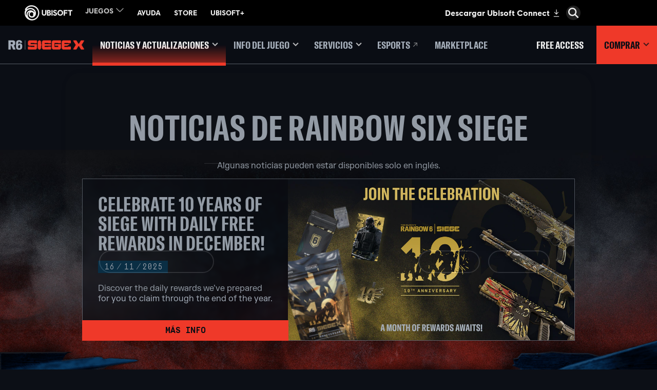

--- FILE ---
content_type: text/html; charset=utf-8
request_url: https://www.ubisoft.com/es-mx/game/rainbow-six/siege/news-updates
body_size: 73648
content:
<!doctype html><html lang="es-mx" ><head><meta charset="utf-8"/><meta name="viewport" content="width=device-width,initial-scale=1"/><meta name="mobile-web-app-capable" content="yes"/><title data-react-helmet="true">Noticias | Tom Clancy&#x27;s Rainbow Six Siege | Ubisoft (MX)</title><meta name="theme-color" content="#000000"/><link rel="manifest" href="https://static-dm.ubisoft.com/siege/prod/manifest.9baa02290bd11f73b2b1eaef0165f6a6.json"/><link href="https://static-dm.ubisoft.com/siege/prod/main.0d2a8cb51b151afd2807.css" rel="stylesheet">
                <meta data-react-helmet="true" content="Rainbow Six Siege" name="application-name" data-ccid/><meta data-react-helmet="true" content="yes" name="apple-mobile-web-app-capable" data-ccid/><meta data-react-helmet="true" content="black-translucent" name="apple-mobile-web-app-status-bar-style" data-ccid/><meta data-react-helmet="true" content="Rainbow Six Siege" name="msapplication-tooltip" data-ccid/><meta data-react-helmet="true" content="/sitemap.xml" name="msapplication-config" data-ccid/><meta data-react-helmet="true" content="#000000" name="msapplication-TileColor" data-ccid/><meta data-react-helmet="true" content="https://static-dm.ubisoft.com/siege/prod/r6x_favicon_144.png" name="msapplication-TileImage" data-ccid/><meta data-react-helmet="true" content="Recibe toda la información y novedades sobre Rainbow Six Siege: actualizaciones de juego, noticias de la comunidad…" name="description" data-ccid="2O1AvGHduer9z637k8vQfp"/><meta data-react-helmet="true" content="summary" name="twitter:card" data-ccid="2O1AvGHduer9z637k8vQfp"/><meta data-react-helmet="true" property="og:title" content="Noticias | Tom Clancy&#x27;s Rainbow Six Siege | Ubisoft (MX)" data-ccid="2O1AvGHduer9z637k8vQfp"/><meta data-react-helmet="true" property="twitter:title" content="Noticias | Tom Clancy&#x27;s Rainbow Six Siege | Ubisoft (MX)" data-ccid="2O1AvGHduer9z637k8vQfp"/><meta data-react-helmet="true" property="og:description" content="Recibe toda la información y novedades sobre Rainbow Six Siege: actualizaciones de juego, noticias de la comunidad…" data-ccid="2O1AvGHduer9z637k8vQfp"/><meta data-react-helmet="true" property="twitter:description" content="Recibe toda la información y novedades sobre Rainbow Six Siege: actualizaciones de juego, noticias de la comunidad…" data-ccid="2O1AvGHduer9z637k8vQfp"/><meta data-react-helmet="true" property="og:image" content="https://staticctf.ubisoft.com/J3yJr34U2pZ2Ieem48Dwy9uqj5PNUQTn/58DpRD1OFgGKE1GkYmWQ6o/e12993e4e84977dddfeaec1cab72502f/r6-logo.png" data-ccid="2O1AvGHduer9z637k8vQfp"/><meta data-react-helmet="true" property="twitter:image" content="https://staticctf.ubisoft.com/J3yJr34U2pZ2Ieem48Dwy9uqj5PNUQTn/58DpRD1OFgGKE1GkYmWQ6o/e12993e4e84977dddfeaec1cab72502f/r6-logo.png" data-ccid="2O1AvGHduer9z637k8vQfp"/><meta data-react-helmet="true" content="max-image-preview:large" name="robots" data-ccid="2O1AvGHduer9z637k8vQfp"/>
                
                <link data-react-helmet="true" rel="stylesheet" href="https://staticctf.ubisoft.com/J3yJr34U2pZ2Ieem48Dwy9uqj5PNUQTn/6B4tfhMMcVEsqv2yO3TFuq/826bd8ee9e05bafa8ff91ec56ecb9ee9/rainbow-six-continent-NCSA.css" data-ccid="23gHwUat3iqK6AYZkp6gKZ"/><link data-react-helmet="true" rel="stylesheet" href="https://staticctf.ubisoft.com/J3yJr34U2pZ2Ieem48Dwy9uqj5PNUQTn/77KcwE3LRNWnSwuMwU8FWM/a96913c3184c0ec9cfa4650074db5668/rainbow-six-locale-en-us.css" data-ccid="23gHwUat3iqK6AYZkp6gKZ"/><link data-react-helmet="true" rel="shortcut icon" sizes="16x16 24x24 32x32 48x48 64x64 128x128 256x256" href="https://static-dm.ubisoft.com/siege/prod/favicon.ico"/><link data-react-helmet="true" rel="icon" sizes="16x16" href="https://static-dm.ubisoft.com/siege/prod/r6x_favicon_16.png"/><link data-react-helmet="true" rel="icon" sizes="32x32" href="https://static-dm.ubisoft.com/siege/prod/r6x_favicon_32.png"/><link data-react-helmet="true" rel="icon" sizes="96x96" href="https://static-dm.ubisoft.com/siege/prod/r6x_favicon_96.png"/><link data-react-helmet="true" rel="apple-touch-icon" sizes="57x57" href="https://static-dm.ubisoft.com/siege/prod/r6x_favicon_57.png"/><link data-react-helmet="true" rel="apple-touch-icon" sizes="72x72" href="https://static-dm.ubisoft.com/siege/prod/r6x_favicon_72.png"/><link data-react-helmet="true" rel="apple-touch-icon" sizes="114x114" href="https://static-dm.ubisoft.com/siege/prod/r6x_favicon_114.png"/><link data-react-helmet="true" rel="apple-touch-icon" sizes="120x120" href="https://static-dm.ubisoft.com/siege/prod/r6x_favicon_120.png"/><link data-react-helmet="true" rel="apple-touch-icon" sizes="144x144" href="https://static-dm.ubisoft.com/siege/prod/r6x_favicon_144.png"/><link data-react-helmet="true" rel="apple-touch-icon" sizes="152x152" href="https://static-dm.ubisoft.com/siege/prod/r6x_favicon_152.png"/><link data-react-helmet="true" rel="apple-touch-icon-precomposed" sizes="57x57" href="https://static-dm.ubisoft.com/siege/prod/r6x_favicon_57.png"/><link data-react-helmet="true" rel="canonical" href="https://www.ubisoft.com/es-mx/game/rainbow-six/siege/news-updates" data-ccid="2O1AvGHduer9z637k8vQfp"/>
                
                
                
                <style data-styled="" data-styled-version="4.4.1"></style></head><body class="ncsa es-mx isMobile" data-route="game_rainbow-six_siege_news-updates" ><noscript>If you're seeing this message, that means <strong>JavaScript has been disabled on your browser</strong>, please <strong>enable JS</strong> to make this app work.</noscript><div id="app"><div class="fixedHidden"><div class="transition-wrapper"><div class="transition-mask"></div></div></div><div class="globalNavigation ubibar"><global-navigation locale="es-mx" class="global-navigation--default" app-id="685a3038-2b04-47ee-9c5a-6403381a46aa" genome-id-emea="487091d6-a285-471c-9036-d4bce349f212" genome-id-ncsa="f9224c7b-01b4-4a68-ad4f-98ede78ef225" search-display-configuration="pages" gss-search-cdn-url="https://static-dm.ubisoft.com/search-widgets/prod/2/gss-widget.js" site-name="Rainbow Six Siege" open-in-same-window="true" render-search="true" algolia-api-key="b017825814c49682812f1175a8b3a85f" algolia-app-id="AVCVYSEJS1" search-page-url="/:locale/game/rainbow-six/siege/search" hide-on-scroll="true" search-rule-context="app_widget_rainbow-six"></global-navigation></div><div class="r6s-gameSiteNavigation r6s-gameSiteNavigation--variation"><div class="gameSiteNavigation"><div class="loadingCircle"><div class="loadingCircle__rings"><div></div><div></div><div></div><div></div></div></div></div></div><div class="r6s-newslist undefined"><h1 aria-label="Noticias | Tom Clancy&#x27;s Rainbow Six Siege | Ubisoft (MX)" style="font-size:0px;width:1px;height:1px;display:inline-block;overflow:hidden;position:absolute;border:0px;padding:0px;margin:0px;clip:rect(1px,1px,1px,1px)"></h1><div class="r6s-newslist-header"><div class="promo r6s-newslist-header__title" data-ccid-m="60GmH668oNt5pn3WdZJjgd" data-ccm-m="promoMaster"><div class="promo__wrapper"><div class="promo__wrapper__media"></div><div class="promo__wrapper__content" data-btn-l="0" data-ccid-l="7rjdRjtOwsHFPeCFX6rkLR" data-ccm-l="promo"><h2 class="promo__content__title" data-innertext="NOTICIAS DE RAINBOW SIX SIEGE" data-ccf-l="title">NOTICIAS DE RAINBOW SIX SIEGE</h2><p>Algunas noticias pueden estar disponibles solo en inglés.</p></div></div></div><div class="updatesHighlight"><div class="updatesHighlight__wrapper"><div class="updatesHighlight__wrapper__media"><img src="https://staticctf.ubisoft.com/J3yJr34U2pZ2Ieem48Dwy9uqj5PNUQTn/3uyZjWrdnthFNLdRFlCyPP/642e7fe53035db39ef86ccb7163cebdf/R6S_Y10_30D_Rewards_960.jpg" alt="" loading="lazy"/></div><div class="updatesHighlight__wrapper__content"><span class="date"><span class="date__separator"></span><span class="date__day">16</span><span class="date__separator">/</span><span class="date__month">11</span><span class="date__separator">/</span><span class="date__year">2025</span><span class="date__separator"></span></span><h2>Celebrate 10 Years of Siege with Daily Free Rewards in December!</h2><p>Discover the daily rewards we’ve prepared for you to claim through the end of the year.</p><a aria-label="Más Info" class="btn btn-primary updatesHighlight__wrapper__content__btn internal" data-innertext="Más Info" data-ccm-m="buttonMaster" href="/es-mx/game/rainbow-six/siege/news-updates/5fooUo5ycpFjTtktOoUuPV/celebrate-10-years-of-siege-with-daily-free-rewards-in-december"><span data-source="translations" data-innertext="Más Info" aria-label="Más Info">Más Info</span></a></div></div></div></div><div class="r6s-newslist-feeds"><div id="updatesFeed_anchor"><div class="updatesFeed"><div class="updatesFeed__container"><div class="updatesFeed__filters" data-ccid="GLnsNoo5sIHWMGYyJqvNs"><strong class="updatesFeed__filters__title">Filtrar:</strong><div class="updatesFeed__filters__filter"><select class="updatesFeed__filters__filter__categories"><option selected="" value="all">Todos</option><option value="game-updates">Actualizaciones</option><option value="patch-notes">Notas sobre la actualización y Notas sobre el diseño</option><option value="dev-blogs">Blogs del equipo de desarrollo</option><option value="community">Comunidad</option><option value="store">Tienda</option></select></div><div class="updatesFeed__filters__filter"><select class="updatesFeed__filters__filter__media"><option selected="" value="all">Medios: Todos</option><option value="news">Noticias</option><option value="videos" disabled="">Videos</option></select></div><div class="updatesFeed__filters__clear"><button aria-label="Reiniciar" class="btn btn-primary updatesFeed__filters__clear__btn disabled no-action" data-innertext="Reiniciar" data-ccm-m="buttonMaster" type="button"><span class="" data-innertext="Reiniciar" data-ccm-l="button" data-ccf-l="buttonText">Reiniciar</span></button></div></div><div class="updatesFeed__items"><a class="updatesFeed__item" data-ccm-m="buttonMaster" href="/es-mx/game/rainbow-six/siege/news-updates/3HSeMj81P0CL3m0N8FS5tK/y10s42-patch-notes"><div class="updatesFeed__item__wrapper"><div class="updatesFeed__item__wrapper__media"><img src="https://staticctf.ubisoft.com/J3yJr34U2pZ2Ieem48Dwy9uqj5PNUQTn/1Ar4TsIOJsn9HT6D8SqUTr/025b1e846def5d41e91923c9e30d936d/PATCH_NOTES_Y10S4.2_960x540.jpg" alt="" loading="lazy"/></div><div class="updatesFeed__item__wrapper__content"><span class="date"><span class="date__separator"></span><span class="date__day">20</span><span class="date__separator">/</span><span class="date__month">1</span><span class="date__separator">/</span><span class="date__year">2026</span><span class="date__separator"></span></span><h2 class="updatesFeed__item__wrapper__content__title" data-innertext="Y10S4.2 PATCH NOTES">Y10S4.2 PATCH NOTES</h2><p class="updatesFeed__item__wrapper__content__abstract">See the upcoming changes to Rainbow Six Siege with the release of Y10S4.2!</p><div class="btn btn-primary updatesFeed__item__wrapper__content__btn" data-innertext="Más Info"><span data-source="translations" data-innertext="Más Info">Más Info</span><svg class="icon icon-arrow-right" xmlns="http://www.w3.org/2000/svg" x="0px" y="0px" viewBox="0 0 19 30" role="img" aria-label="Flecha hacia la derecha"><title>Arrow Right</title><desc>Black arrow pointing right</desc><path d="M4,0l15,15L4,30l-4-4l11-11L0,4L4,0z"></path></svg></div></div></div></a><a class="updatesFeed__item" data-ccm-m="buttonMaster" href="/es-mx/game/rainbow-six/siege/news-updates/3xPObvavUrUoI5cOKuVupf/cmo-rainbow-six-siege-desafi-a-la-industria-documental-de-gamespot"><div class="updatesFeed__item__wrapper"><div class="updatesFeed__item__wrapper__media"><img src="https://staticctf.ubisoft.com/J3yJr34U2pZ2Ieem48Dwy9uqj5PNUQTn/2UF2935x11P1pIBjlvgbNP/980b1b49e628c5d8c9d6e69d3054bab6/R6S_GameSpot_Documentary_WebArticle_Thumbnail.jpg" alt="" loading="lazy"/></div><div class="updatesFeed__item__wrapper__content"><span class="date"><span class="date__separator"></span><span class="date__day">6</span><span class="date__separator">/</span><span class="date__month">1</span><span class="date__separator">/</span><span class="date__year">2026</span><span class="date__separator"></span></span><h2 class="updatesFeed__item__wrapper__content__title" data-innertext="&quot;Cómo Rainbow Six Siege desafió a la industria&quot; - Documental de GameSpot">&quot;Cómo Rainbow Six Siege desafió a la industria&quot; - Documental de GameSpot</h2><p class="updatesFeed__item__wrapper__content__abstract">Rainbow Six Siege cumple 10 años, y GameSpot visitó Ubisoft Montreal para recordar la trayectoria del juego.</p><div class="btn btn-primary updatesFeed__item__wrapper__content__btn" data-innertext="Más Info"><span data-source="translations" data-innertext="Más Info">Más Info</span><svg class="icon icon-arrow-right" xmlns="http://www.w3.org/2000/svg" x="0px" y="0px" viewBox="0 0 19 30" role="img" aria-label="Flecha hacia la derecha"><title>Arrow Right</title><desc>Black arrow pointing right</desc><path d="M4,0l15,15L4,30l-4-4l11-11L0,4L4,0z"></path></svg></div></div></div></a><a class="updatesFeed__item" data-ccm-m="buttonMaster" href="/es-mx/game/rainbow-six/siege/news-updates/5FHeqBNNG65TJV9WCu2Q9e/conmemora-el-10-aniversario-de-rainbow-six-siege-con-tres-peluches-de-makeship"><div class="updatesFeed__item__wrapper"><div class="updatesFeed__item__wrapper__media"><img src="https://staticctf.ubisoft.com/J3yJr34U2pZ2Ieem48Dwy9uqj5PNUQTn/1xv8SP711puUh5KnP574sJ/99dcc507547a1ece65f617f12bb4291e/r6s-makeship-group-thumbnail.jpg" alt="" loading="lazy"/></div><div class="updatesFeed__item__wrapper__content"><span class="date"><span class="date__separator"></span><span class="date__day">16</span><span class="date__separator">/</span><span class="date__month">12</span><span class="date__separator">/</span><span class="date__year">2025</span><span class="date__separator"></span></span><h2 class="updatesFeed__item__wrapper__content__title" data-innertext="Conmemora el 10.º aniversario de Rainbow Six Siege con tres peluches de Makeship">Conmemora el 10.º aniversario de Rainbow Six Siege con tres peluches de Makeship</h2><p class="updatesFeed__item__wrapper__content__abstract">Ya están disponibles Sledge y sus dispositivos más emblemáticos en Makeship</p><div class="btn btn-primary updatesFeed__item__wrapper__content__btn" data-innertext="Más Info"><span data-source="translations" data-innertext="Más Info">Más Info</span><svg class="icon icon-arrow-right" xmlns="http://www.w3.org/2000/svg" x="0px" y="0px" viewBox="0 0 19 30" role="img" aria-label="Flecha hacia la derecha"><title>Arrow Right</title><desc>Black arrow pointing right</desc><path d="M4,0l15,15L4,30l-4-4l11-11L0,4L4,0z"></path></svg></div></div></div></a><a class="updatesFeed__item" data-ccm-m="buttonMaster" href="/es-mx/game/rainbow-six/siege/news-updates/3aYq6D0VHo1HJ5ZNfLtiNs/y10s41-patch-notes"><div class="updatesFeed__item__wrapper"><div class="updatesFeed__item__wrapper__media"><img src="https://staticctf.ubisoft.com/J3yJr34U2pZ2Ieem48Dwy9uqj5PNUQTn/7jITMCnDjQwt9YXoD0dp3w/194e16e62f57bea455ece82c9ca71808/PATCH_NOTES_Y10S4.1_960x540.jpg" alt="" loading="lazy"/></div><div class="updatesFeed__item__wrapper__content"><span class="date"><span class="date__separator"></span><span class="date__day">11</span><span class="date__separator">/</span><span class="date__month">12</span><span class="date__separator">/</span><span class="date__year">2025</span><span class="date__separator"></span></span><h2 class="updatesFeed__item__wrapper__content__title" data-innertext="Y10S4.1 PATCH NOTES">Y10S4.1 PATCH NOTES</h2><p class="updatesFeed__item__wrapper__content__abstract">See the upcoming changes to Rainbow Six Siege X with the release of Y10S4.1 </p><div class="btn btn-primary updatesFeed__item__wrapper__content__btn" data-innertext="Más Info"><span data-source="translations" data-innertext="Más Info">Más Info</span><svg class="icon icon-arrow-right" xmlns="http://www.w3.org/2000/svg" x="0px" y="0px" viewBox="0 0 19 30" role="img" aria-label="Flecha hacia la derecha"><title>Arrow Right</title><desc>Black arrow pointing right</desc><path d="M4,0l15,15L4,30l-4-4l11-11L0,4L4,0z"></path></svg></div></div></div></a><a class="updatesFeed__item" data-ccm-m="buttonMaster" href="/es-mx/game/rainbow-six/siege/news-updates/7Ev8Ec9hPvcCC8Qn7zlotD/y10s4-patch-notes-addendum"><div class="updatesFeed__item__wrapper"><div class="updatesFeed__item__wrapper__media"><img src="https://staticctf.ubisoft.com/J3yJr34U2pZ2Ieem48Dwy9uqj5PNUQTn/1FN0h1pFOLxzaxXvSNiUVw/c66ff89c0fb177c85370725ac67558c7/PATCH_NOTES_ADDENDUM_Y10S4_960x540.jpg" alt="" loading="lazy"/></div><div class="updatesFeed__item__wrapper__content"><span class="date"><span class="date__separator"></span><span class="date__day">2</span><span class="date__separator">/</span><span class="date__month">12</span><span class="date__separator">/</span><span class="date__year">2025</span><span class="date__separator"></span></span><h2 class="updatesFeed__item__wrapper__content__title" data-innertext="Y10S4 PATCH NOTES ADDENDUM">Y10S4 PATCH NOTES ADDENDUM</h2><p class="updatesFeed__item__wrapper__content__abstract">See the changes made over the course of the Y10S4 Season Test Server.</p><div class="btn btn-primary updatesFeed__item__wrapper__content__btn" data-innertext="Más Info"><span data-source="translations" data-innertext="Más Info">Más Info</span><svg class="icon icon-arrow-right" xmlns="http://www.w3.org/2000/svg" x="0px" y="0px" viewBox="0 0 19 30" role="img" aria-label="Flecha hacia la derecha"><title>Arrow Right</title><desc>Black arrow pointing right</desc><path d="M4,0l15,15L4,30l-4-4l11-11L0,4L4,0z"></path></svg></div></div></div></a><a class="updatesFeed__item" data-ccm-m="buttonMaster" href="/es-mx/game/rainbow-six/siege/news-updates/2bTeRsFVPYKdyQF2pytyng/y10s4-streamer-charm"><div class="updatesFeed__item__wrapper"><div class="updatesFeed__item__wrapper__media"><img src="https://staticctf.ubisoft.com/J3yJr34U2pZ2Ieem48Dwy9uqj5PNUQTn/4MUBYg2aebz1JkhEP9igYk/dd48509aa33863862d4c8dcec4b0bbca/Y10S4_StreamerCharm_Header.jpg" alt="" loading="lazy"/></div><div class="updatesFeed__item__wrapper__content"><span class="date"><span class="date__separator"></span><span class="date__day">28</span><span class="date__separator">/</span><span class="date__month">11</span><span class="date__separator">/</span><span class="date__year">2025</span><span class="date__separator"></span></span><h2 class="updatesFeed__item__wrapper__content__title" data-innertext="Y10S4 Streamer Charm">Y10S4 Streamer Charm</h2><p class="updatesFeed__item__wrapper__content__abstract">New Rainbow Six Siege Streamer Charm for Y10S4!</p><div class="btn btn-primary updatesFeed__item__wrapper__content__btn" data-innertext="Más Info"><span data-source="translations" data-innertext="Más Info">Más Info</span><svg class="icon icon-arrow-right" xmlns="http://www.w3.org/2000/svg" x="0px" y="0px" viewBox="0 0 19 30" role="img" aria-label="Flecha hacia la derecha"><title>Arrow Right</title><desc>Black arrow pointing right</desc><path d="M4,0l15,15L4,30l-4-4l11-11L0,4L4,0z"></path></svg></div></div></div></a></div><ul class="pagination"><li class="pagination__first disabled"><button aria-label="Primera" disabled="" class="pagination__first__button" data-innertext="Primera" data-ccm-m="buttonMaster" type="button"><span data-source="translations" data-innertext="Primera" aria-label="Primera">Primera</span><svg class="icon icon-double-arrow-left" xmlns="http://www.w3.org/2000/svg" x="0px" y="0px" viewBox="0 0 38.4 32" role="img" aria-label="Flecha doble hacia la izquierda"><title>Double Arrow Left</title><desc>Two black arrows pointing left</desc><path d="M35.3,0l3.1,2.9l-13.2,13l13.2,13.2L35.3,32L19.2,15.9L35.3,0z"></path><path d="M16.1,0l3.1,2.9L6,15.9l13.2,13.2L16.1,32L0,15.9L16.1,0z"></path></svg></button></li><li class="pagination__prev disabled"><button aria-label="Vista previa" disabled="" class="pagination__prev__button" data-innertext="Vista previa" data-ccm-m="buttonMaster" type="button"><span data-source="translations" data-innertext="Vista previa" aria-label="Vista previa">Vista previa</span><svg class="icon icon-arrow-left" xmlns="http://www.w3.org/2000/svg" x="0px" y="0px" viewBox="0 0 19 30" role="img" aria-label="Flecha hacia la izquierda"><title>Arrow Left</title><desc>Black arrow pointing left</desc><path d="M15,30L0,15L15,0l4,4L8,15l11,11L15,30z"></path></svg></button></li><li class="pagination__currentPage--mobile">1<!-- --> / <!-- -->191</li><li class="pagination__pageNumber active"><button aria-current="true" aria-label="page 1" class="pagination__pageNumber__button" data-innertext="1" data-ccm-m="buttonMaster" type="button"><span class="text" data-innertext="1" data-ccm-l="button" data-ccf-l="buttonText">1</span></button></li><li class="pagination__pageNumber"><button aria-current="false" aria-label="page 2" class="pagination__pageNumber__button" data-innertext="2" data-ccm-m="buttonMaster" type="button"><span class="text" data-innertext="2" data-ccm-l="button" data-ccf-l="buttonText">2</span></button></li><li class="pagination__pageNumber"><button aria-current="false" aria-label="page 3" class="pagination__pageNumber__button" data-innertext="3" data-ccm-m="buttonMaster" type="button"><span class="text" data-innertext="3" data-ccm-l="button" data-ccf-l="buttonText">3</span></button></li><li class="pagination__pageNumber"><button aria-current="false" aria-label="page 4" class="pagination__pageNumber__button" data-innertext="4" data-ccm-m="buttonMaster" type="button"><span class="text" data-innertext="4" data-ccm-l="button" data-ccf-l="buttonText">4</span></button></li><li class="pagination__pageNumber"><button aria-current="false" aria-label="page 5" class="pagination__pageNumber__button" data-innertext="5" data-ccm-m="buttonMaster" type="button"><span class="text" data-innertext="5" data-ccm-l="button" data-ccf-l="buttonText">5</span></button></li><li class="pagination__next"><button aria-label="SIGUIENTE" class="pagination__next__button" data-innertext="SIGUIENTE" data-ccm-m="buttonMaster" type="button"><span data-source="translations" data-innertext="SIGUIENTE" aria-label="SIGUIENTE">SIGUIENTE</span><svg class="icon icon-arrow-right" xmlns="http://www.w3.org/2000/svg" x="0px" y="0px" viewBox="0 0 19 30" role="img" aria-label="Flecha hacia la derecha"><title>Arrow Right</title><desc>Black arrow pointing right</desc><path d="M4,0l15,15L4,30l-4-4l11-11L0,4L4,0z"></path></svg></button></li><li class="pagination__last"><button aria-label="Último" class="pagination__last__button" data-innertext="Último" data-ccm-m="buttonMaster" type="button"><span data-source="translations" data-innertext="Último" aria-label="Último">Último</span><svg class="icon icon-double-arrow-right" xmlns="http://www.w3.org/2000/svg" x="0px" y="0px" viewBox="0 0 38.4 32" role="img" aria-label="Flecha doble hacia la derecha"><title>Double Arrow Right</title><desc>Two black arrows pointing right</desc><path d="M3.1,32L0,29.1l13.2-13L0,2.9L3.1,0l16.1,16.1L3.1,32z"></path><path d="M22.3,32l-3.1-2.9l13.2-13L19.2,2.9L22.3,0l16.1,16.1L22.3,32z"></path></svg></button></li></ul></div></div></div></div></div><div class="promo promo--channels" data-ccid-m="1LzlGaUSg9LDq1LW9gjYLH" data-ccm-m="promoMaster"><div class="promo__wrapper"><div class="promo__wrapper__media"></div><div class="promo__wrapper__content" data-btn-l="9" data-ccid-l="6XDjQQoluL2Y6fFRO0ISIW" data-ccm-l="promo"><h2 class="promo__content__title" data-innertext="Visita otros canales de Rainbow Six Siege" data-ccf-l="title">Visita otros canales de Rainbow Six Siege</h2><a class="btn btn-primary promo__wrapper__content__btn external has-image" data-ccid-m="4SvN0JSlI874kzl3YmYyww" data-ccm-m="buttonMaster" href="https://rainbow6.com/social/twitch" target="blank" rel="noreferrer noopener "><img class="" src="https://staticctf.ubisoft.com/J3yJr34U2pZ2Ieem48Dwy9uqj5PNUQTn/7qD6KHarSZ9h2uc7G5o20C/07d38541a2b66370173c40d18dd3a0da/_Ubisoft__global_twitch_logo.webp" alt="twitch icon" loading="lazy"/></a><a class="btn btn-primary promo__wrapper__content__btn external has-image" data-ccid-m="1LCWHclukCpd8GX8RuRNn8" data-ccm-m="buttonMaster" href="https://rainbow6.com/social/discord" target="blank" rel="noreferrer noopener "><img class="" src="https://staticctf.ubisoft.com/J3yJr34U2pZ2Ieem48Dwy9uqj5PNUQTn/2v7txZYbSOAjPG6dkzkE9a/24520c03eafb940c7f5e297a9775284c/social-icon-discord.png" alt="" loading="lazy"/></a><a class="btn btn-primary promo__wrapper__content__btn external has-image" data-ccid-m="72xMe61rRsSvifV2n63wuG" data-ccm-m="buttonMaster" href="https://rainbow6.com/social/tiktok" target="blank" rel="noreferrer noopener "><img class="" src="https://staticctf.ubisoft.com/J3yJr34U2pZ2Ieem48Dwy9uqj5PNUQTn/2drhOVlK5WdC73NRAyfnk4/4e8d84a5b39b6d602c27327f9a0450a2/tiktok_social.png" alt="" loading="lazy"/></a><a class="btn btn-primary promo__wrapper__content__btn external has-image" data-ccid-m="1NGbADy7LIloqmOuuMFthA" data-ccm-m="buttonMaster" href="https://rainbow6.com/social/youtube" target="blank" rel="noreferrer noopener "><img class="" src="https://staticctf.ubisoft.com/J3yJr34U2pZ2Ieem48Dwy9uqj5PNUQTn/68qlJsyTv8sTv54rqqfOPO/05083db5d6dbdbcb5ed34464f235a2ed/_Ubisoft__global_youtube_logo.png" alt="youtube icon" loading="lazy"/></a><a class="btn btn-primary promo__wrapper__content__btn external has-image" data-ccid-m="4VrSHfMcgQ0qtDDm3j7WEv" data-ccm-m="buttonMaster" href="https://rainbow6.com/social/instagram" target="blank" rel="noreferrer noopener "><img class="" src="https://staticctf.ubisoft.com/J3yJr34U2pZ2Ieem48Dwy9uqj5PNUQTn/5bMQZANieDyITKrsqgJeMx/d3c604271417b0236d715de118ef778c/_Ubisoft__global_instagram_logo.png" alt="" loading="lazy"/></a><a class="btn btn-primary promo__wrapper__content__btn external has-image" data-ccid-m="598Ms4rZbQ9DbHfKAXYBKa" data-ccm-m="buttonMaster" href="https://rainbow6.com/social/twitter" target="blank" rel="noreferrer noopener "><img class="svg-file" src="https://staticctf.ubisoft.com/J3yJr34U2pZ2Ieem48Dwy9uqj5PNUQTn/1UIMcNUuu57ulR33ingcnT/151cf7a8b3ff0739f2bda3f1e974f01e/white_x.svg" alt="" loading="lazy"/></a><a class="btn btn-primary promo__wrapper__content__btn external has-image" data-ccid-m="1aLLvHArwTjgqZFvMkpRIv" data-ccm-m="buttonMaster" href="https://rainbow6.com/social/facebook" target="blank" rel="noreferrer noopener "><img class="" src="https://staticctf.ubisoft.com/J3yJr34U2pZ2Ieem48Dwy9uqj5PNUQTn/32xRzuzxNUJYa3QO5iY8B5/7b048bf697702593da82c3325e7dc0d2/_Ubisoft__global_facebook_logo.png" alt="facebook icon" loading="lazy"/></a><a class="btn btn-primary promo__wrapper__content__btn external has-image" data-ccid-m="3OmSgg7CFsUcYYiRxMPK6U" data-ccm-m="buttonMaster" href="https://rainbow6.com/social/reddit" target="blank" rel="noreferrer noopener "><img class="" src="https://staticctf.ubisoft.com/J3yJr34U2pZ2Ieem48Dwy9uqj5PNUQTn/2xJt7wrrzX0dsPwYChg3mU/fd317afb5a632ff426a2293cab41f683/social_reddit.png" alt="" loading="lazy"/></a><a class="btn btn-primary promo__wrapper__content__btn external has-image" data-ccid-m="6p9NuphISGfrT4Fi9k9RNP" data-ccm-m="buttonMaster" href="https://rainbow6.com/social/bluesky" target="blank" rel="noreferrer noopener "><img class="" src="https://staticctf.ubisoft.com/J3yJr34U2pZ2Ieem48Dwy9uqj5PNUQTn/7t4MFoUmWs6Lriii3tETW/7960389ad9865d865af1081b738a392c/social-icon-bluesky.png" alt="" loading="lazy"/></a></div></div></div><div class="brandFooterWrapper r6s-footer"><div class="languageSelector"><div class="loadingCircle"><div class="loadingCircle__rings"><div></div><div></div><div></div><div></div></div></div></div><div class="corporatePanel" data-ccid="61bfohHpqmBWAs0xaQjG8o"><div class="corporatePanel__content"><div class="corporatePanel__logo"><img src="https://staticctf.ubisoft.com/J3yJr34U2pZ2Ieem48Dwy9uqj5PNUQTn/5RMQ9vwghls0An4wzhKtz7/d2f9af89354d87f10980979ef375b4e0/footer_logo.png" alt="" loading="lazy"/></div><div class="corporatePanel__links"><div class="corporatePanel__legal__buttons"><a aria-label="Store" class="corporatePanel__legal__button" data-innertext="Store" data-ccm-m="buttonMaster" href="http://store.ubi.com/" target="blank" rel="noreferrer noopener "><span class="text" data-innertext="Store" data-ccid-l="1XELxIioLyMqxvkukr1vCq" data-ccm-l="button" data-ccf-l="buttonText">Store</span></a><a aria-label="UBISOFT CONNECT" class="corporatePanel__legal__button" data-innertext="UBISOFT CONNECT" data-ccm-m="buttonMaster" href="https://www.ubisoft.com/es-mx/ubisoft-connect/" target="blank" rel="noreferrer noopener "><span class="text" data-innertext="UBISOFT CONNECT" data-ccid-l="5mPWGqsbYJrMfaCKorNUEW" data-ccm-l="button" data-ccf-l="buttonText">UBISOFT CONNECT</span></a><a aria-label="Empresa" class="corporatePanel__legal__button" data-innertext="Empresa" data-ccm-m="buttonMaster" href="https://www.ubisoft.com/en-us/company/overview.aspx" target="blank" rel="noreferrer noopener "><span class="text" data-innertext="Empresa" data-ccid-l="2EPzeIHYVCSu55jdAP23xB" data-ccm-l="button" data-ccf-l="buttonText">Empresa</span></a><a aria-label="Soporte" class="corporatePanel__legal__button" data-innertext="Soporte" data-ccm-m="buttonMaster" href="https://support.ubi.com/" target="blank" rel="noreferrer noopener "><span class="text" data-innertext="Soporte" data-ccid-l="75lOSj7aTBqu9HZRn6QOnY" data-ccm-l="button" data-ccf-l="buttonText">Soporte</span></a></div></div><div class="corporatePanel__legal__links"><div class="corporatePanel__legal__buttons"><a aria-label="Contacto" class="corporatePanel__legal__button" data-innertext="Contacto" data-ccm-m="buttonMaster" href="https://www.ubisoft.com/es-mx/company/contact-us" target="blank" rel="noreferrer noopener "><span class="text" data-innertext="Contacto" data-ccid-l="4c0bt9nvXYpCPJeHQjAs6V" data-ccm-l="button" data-ccf-l="buttonText">Contacto</span></a><a aria-label="Privacidad" class="corporatePanel__legal__button" data-innertext="Privacidad" data-ccm-m="buttonMaster" href="https://legal.ubi.com/privacypolicy/es-INTL" target="blank" rel="noreferrer noopener "><span class="text" data-innertext="Privacidad" data-ccid-l="16BpZnZZOsYmDVczEriLQX" data-ccm-l="button" data-ccf-l="buttonText">Privacidad</span></a><a aria-label="Condiciones" class="corporatePanel__legal__button" data-innertext="Condiciones" data-ccm-m="buttonMaster" href="https://legal.ubi.com/termsofuse/es-mx" target="blank" rel="noreferrer noopener "><span class="text" data-innertext="Condiciones" data-ccid-l="489n3svMMlCI5o8AK8qM78" data-ccm-l="button" data-ccf-l="buttonText">Condiciones</span></a><button style="padding:0" aria-label="Configurar  Cookies" class="corporatePanel__legal__button" data-innertext="Configurar  Cookies" data-ccm-m="buttonMaster" target="blank" type="button" rel="noreferrer noopener"><span class="text" data-innertext="Configurar  Cookies" data-ccid-l="6ypU01eBPve6Euu6nmJek8" data-ccm-l="button" data-ccf-l="buttonText">Configurar  Cookies</span></button></div></div></div></div><footer class="brandFooter" data-ccid="5xgW4E1sud6EyXQWWbE1H5"><div class="brandFooter__uPlay"><a aria-label="Download Uplay Launcher" class="brandFooter__uPlay__button" data-innertext="Download Uplay Launcher" data-ccm-m="buttonMaster" href="https://ubistatic3-a.ubisoft.com/orbit/launcher_installer/UplayInstaller.exe" target="blank" rel="noreferrer noopener "><span class="text" data-innertext="Download Uplay Launcher" data-ccm-l="button" data-ccf-l="buttonText">Download Uplay Launcher</span></a></div><div class="brandFooter__brand"><div class="brandFooter__brand__logo"><img src="https://staticctf.ubisoft.com/J3yJr34U2pZ2Ieem48Dwy9uqj5PNUQTn/4sR4Qd4YtPGs6CyYUkVkFM/9ce5a778afb51744d5e1dab1df44e759/r6x-logo-ww.png" alt="" loading="lazy"/></div><div class="brandFooter__logos__studios"><h3><span data-source="translations" data-innertext="Estudios">Estudios</span></h3><div class="brandFooter__legal__buttons"><a aria-label="UBISOFT MONTREAL" class="brandFooter_legal__button" data-innertext="UBISOFT MONTREAL" data-ccm-m="buttonMaster" href="http://montreal.ubisoft.com/" target="blank" rel="noreferrer noopener "><span class="text" data-innertext="UBISOFT MONTREAL" data-ccid-l="64gKVKJo8rhnvBHIIzSJTS" data-ccm-l="button" data-ccf-l="buttonText">UBISOFT MONTREAL</span></a><a aria-label="UBISOFT BARCELONA" class="brandFooter_legal__button" data-innertext="UBISOFT BARCELONA" data-ccm-m="buttonMaster" href="https://www.ubisoft.com/en-us/company/careers/locations/barcelona" target="blank" rel="noreferrer noopener "><span class="text" data-innertext="UBISOFT BARCELONA" data-ccid-l="IGVASAEEiVByQJwe4tcir" data-ccm-l="button" data-ccf-l="buttonText">UBISOFT BARCELONA</span></a><a aria-label="UBISOFT BUCHAREST" class="brandFooter_legal__button" data-innertext="UBISOFT BUCHAREST" data-ccm-m="buttonMaster" href="https://www.ubisoft.com/en-us/company/careers/locations/bucharest" target="blank" rel="noreferrer noopener "><span class="text" data-innertext="UBISOFT BUCHAREST" data-ccid-l="1klX8vrws2MDLfm7qXai63" data-ccm-l="button" data-ccf-l="buttonText">UBISOFT BUCHAREST</span></a><a aria-label="UBISOFT KYIV" class="brandFooter_legal__button" data-innertext="UBISOFT KYIV" data-ccm-m="buttonMaster" href="https://www.ubisoft.com/en-us/company/careers/locations/kyiv" target="blank" rel="noreferrer noopener "><span class="text" data-innertext="UBISOFT KYIV" data-ccid-l="6OYkwjuFFI0BB8bfkwujR6" data-ccm-l="button" data-ccf-l="buttonText">UBISOFT KYIV</span></a><a aria-label="UBISOFT BLUE BYTE" class="brandFooter_legal__button" data-innertext="UBISOFT BLUE BYTE" data-ccm-m="buttonMaster" href="https://bluebyte.ubisoft.com/" target="blank" rel="noreferrer noopener "><span class="text" data-innertext="UBISOFT BLUE BYTE" data-ccid-l="4PrfAAoUapXvGACUpZOglM" data-ccm-l="button" data-ccf-l="buttonText">UBISOFT BLUE BYTE</span></a><a aria-label="UBISOFT RED STORM" class="brandFooter_legal__button" data-innertext="UBISOFT RED STORM" data-ccm-m="buttonMaster" href="https://www.redstorm.com/" target="blank" rel="noreferrer noopener "><span class="text" data-innertext="UBISOFT RED STORM" data-ccid-l="5TeqbUeR8fSTZYZ6jVoY1g" data-ccm-l="button" data-ccf-l="buttonText">UBISOFT RED STORM</span></a><a aria-label="Ubisoft Reflections" class="brandFooter_legal__button" data-innertext="Ubisoft Reflections" data-ccm-m="buttonMaster" href="https://reflections.ubisoft.com/" target="blank" rel="noreferrer noopener "><span class="text" data-innertext="Ubisoft Reflections" data-ccid-l="6ufMvVZtNen6LQjVEkjzkt" data-ccm-l="button" data-ccf-l="buttonText">Ubisoft Reflections</span></a><a aria-label="UBISOFT SAGUENAY" class="brandFooter_legal__button" data-innertext="UBISOFT SAGUENAY" data-ccm-m="buttonMaster" href="https://saguenay.ubisoft.com/" target="blank" rel="noreferrer noopener "><span class="text" data-innertext="UBISOFT SAGUENAY" data-ccid-l="2QfkQQl2qdifpXk5SuYrMe" data-ccm-l="button" data-ccf-l="buttonText">UBISOFT SAGUENAY</span></a><a aria-label="UBISOFT SHANGHAI" class="brandFooter_legal__button" data-innertext="UBISOFT SHANGHAI" data-ccm-m="buttonMaster" href="https://www.ubisoft.com/en-us/company/careers/locations/shanghai" target="blank" rel="noreferrer noopener "><span class="text" data-innertext="UBISOFT SHANGHAI" data-ccid-l="57tLfhEMwmu11tq3Rrp2XI" data-ccm-l="button" data-ccf-l="buttonText">UBISOFT SHANGHAI</span></a><a aria-label="Ubisoft Toronto" class="brandFooter_legal__button" data-innertext="Ubisoft Toronto" data-ccm-m="buttonMaster" href="https://toronto.ubisoft.com/" target="blank" rel="noreferrer noopener "><span class="text" data-innertext="Ubisoft Toronto" data-ccid-l="1UY6a5iUT2liiJ6PEHL4ly" data-ccm-l="button" data-ccf-l="buttonText">Ubisoft Toronto</span></a><a aria-label="CRÉDITOS" class="brandFooter_legal__button" data-innertext="CRÉDITOS" data-ccm-m="buttonMaster" href="/es-mx/game/rainbow-six/siege/credits/year-9"><span class="text" data-innertext="CRÉDITOS" data-ccid-l="3OhSnga5VIww1AW6B7gzKe" data-ccm-l="button" data-ccf-l="buttonText">CRÉDITOS</span></a></div></div><div class="brandFooter__logos__platforms"><h3><span data-source="translations" data-innertext="Plataformas">Plataformas</span></h3><div class="brandFooter__legal__buttons"><a aria-label="XBOX GAME PASS" class="brandFooter__legal__button" data-innertext="XBOX GAME PASS" data-ccm-m="buttonMaster" href="https://www.xbox.com/xbox-game-pass" target="blank" rel="noreferrer noopener "><span class="text" data-innertext="XBOX GAME PASS" data-ccid-l="1PuaIdI3HsOMlpKIzCqbGq" data-ccm-l="button" data-ccf-l="buttonText">XBOX GAME PASS</span></a><a aria-label="XBOX SERIES X | S" class="brandFooter__legal__button" data-innertext="XBOX SERIES X | S" data-ccm-m="buttonMaster" href="https://www.xbox.com/consoles/xbox-series-x" target="blank" rel="noreferrer noopener "><span class="text" data-innertext="XBOX SERIES X | S" data-ccid-l="f0NPOiOX90dXv3fvtczHV" data-ccm-l="button" data-ccf-l="buttonText">XBOX SERIES X | S</span></a><a aria-label="Xbox one" class="brandFooter__legal__button" data-innertext="Xbox one" data-ccm-m="buttonMaster" href="https://www.xbox.com/consoles/xbox-one" target="blank" rel="noreferrer noopener "><span class="text" data-innertext="Xbox one" data-ccid-l="6SxpPVyQl18vWxoa6OxeUq" data-ccm-l="button" data-ccf-l="buttonText">Xbox one</span></a><a aria-label="PLAYSTATION 5" class="brandFooter__legal__button" data-innertext="PLAYSTATION 5" data-ccm-m="buttonMaster" href="https://www.playstation.com/explore/ps5/" target="blank" rel="noreferrer noopener "><span class="text" data-innertext="PLAYSTATION 5" data-ccid-l="4facly6x6C6R3DOb1hafvr" data-ccm-l="button" data-ccf-l="buttonText">PLAYSTATION 5</span></a><a aria-label="Playstation 4" class="brandFooter__legal__button" data-innertext="Playstation 4" data-ccm-m="buttonMaster" href="https://www.playstation.com/explore/ps4/" target="blank" rel="noreferrer noopener "><span class="text" data-innertext="Playstation 4" data-ccid-l="6uC07dq72FNcm0G3BW7I47" data-ccm-l="button" data-ccf-l="buttonText">Playstation 4</span></a><a aria-label="UBISOFT CONNECT" class="brandFooter__legal__button" data-innertext="UBISOFT CONNECT" data-ccm-m="buttonMaster" href="https://ubisoftconnect.com/" target="blank" rel="noreferrer noopener "><span class="text" data-innertext="UBISOFT CONNECT" data-ccid-l="1ZuNM4ljyNaoCQmfln5xNR" data-ccm-l="button" data-ccf-l="buttonText">UBISOFT CONNECT</span></a></div></div><div class="brandFooter__logos__partners"><h3><span data-source="translations" data-innertext="Partners">Partners</span></h3><div class="brandFooter__legal__buttons"><a aria-label="Geforce Now" class="brandFooter__legal__button" data-innertext="Geforce Now" data-ccm-m="buttonMaster" href="https://www.nvidia.com/geforce-now/" target="blank" rel="noreferrer noopener "><span class="text" data-innertext="Geforce Now" data-ccid-l="2wNHiVVglO9jvYhal3XsUF" data-ccm-l="button" data-ccf-l="buttonText">Geforce Now</span></a><a aria-label="Blacknut" class="brandFooter__legal__button" data-innertext="Blacknut" data-ccm-m="buttonMaster" href="https://www.blacknut.com" target="blank" rel="noreferrer noopener "><span class="text" data-innertext="Blacknut" data-ccid-l="1LHpuitjSCWyDLZTk97KV1" data-ccm-l="button" data-ccf-l="buttonText">Blacknut</span></a></div></div></div><div class="brandFooter__copyright"><p>© 2015–2020 Ubisoft Entertainment. All Rights Reserved. Tom Clancy’s, Rainbow Six, the Soldier Icon, Ubisoft, and the Ubisoft logo are registered or unregistered trademarks of Ubisoft Entertainment in the US and/or other countries. ©2026 Sony Interactive Entertainment LLC. &quot;PlayStation Family Mark&quot;, &quot;PlayStation&quot;, &quot;PS5 logo&quot;, &quot;PS5&quot;, &quot;PS4 logo&quot;, &quot;PS4&quot;, &quot;PlayStation Shapes Logo&quot; and &quot;Play Has No Limits&quot; are registered trademarks or trademarks of Sony Interactive Entertainment Inc.</p></div><div class="brandFooter__rating"><div class="brandFooter__rating__buttons"><a aria-label="ESRB Privacy Certified Logo Seal" class="brandFooter__rating__button" data-ccm-m="buttonMaster" href="http://www.esrb.org/confirm/ubisoft-confirmation.aspx" target="blank" rel="noreferrer noopener "><img class="image" src="https://staticctf.ubisoft.com/J3yJr34U2pZ2Ieem48Dwy9uqj5PNUQTn/3TWaCi5CyuZBRpzsRP1iy/6384003e7b534b4962db554a21c696bb/esrb-privacy-footer.jpg" alt="ESRB Privacy Certified Logo Seal" loading="lazy"/></a><a aria-label="Mature esrb rating" class="brandFooter__rating__button" data-ccm-m="buttonMaster" href="http://www.esrb.org/ratings/ratings_guide.jsp" target="blank" rel="noreferrer noopener "><img class="image" src="https://staticctf.ubisoft.com/J3yJr34U2pZ2Ieem48Dwy9uqj5PNUQTn/6xd5ehKQi7KQ2Gr5tgN3jJ/810ee87f3917fb16575cd8088e685bc4/r6s_rating_esrb.png" alt="Rainbow 6 is rated M for Mature by the ESRB" loading="lazy"/></a></div></div></footer></div></div><script>window.__PRELOADED_STATE__ = {"language":{"locale":"es-mx","fallbackLocale":"en-us","commonTranslations":{"es-mx":{"app.components.CommunityLeadersComponents.ClusterCard.apply":"Enviar solicitud","app.components.CommunityLeadersComponents.ClusterList.mainTitle":"FAQ","app.components.CommunityLeadersComponents.ClusterList.returnToHomepage":"Regresar","app.components.CommunityLeadersComponents.ConfirmationMessage.applicationButton":"Solicitar otro destacamento","app.components.CommunityLeadersComponents.ConfirmationMessage.description":"Ghost, confirmamos que hemos recibido tu solicitud! Gracias por tu solicitud para ingresar en la Compañía Delta de Tom Clancy's Ghost Recon. Nos pondremos en contacto contigo si tu solicitud es aceptada.","app.components.CommunityLeadersComponents.ConfirmationMessage.historyButton":"Ver mi historial","app.components.CommunityLeadersComponents.ConfirmationMessage.returnButton":"Volver","app.components.CommunityLeadersComponents.ErrorMessageContainer.applyAgePassedMessage":"Todos los miembros deben ser mayores de 18 años. Lo sentimos, aún no puedes enviar tu solicitud a la Compañía Delta.","app.components.CommunityLeadersComponents.ErrorMessageContainer.pleaseLogin":"Por favor ingrese a su cuenta de Ubisoft antes de continuar","app.components.CommunityLeadersComponents.ErrorMessageContainer.returnButton":"Volver","app.components.CommunityLeadersComponents.HistoryView.applicationSectionTitle":"Historial","app.components.CommunityLeadersComponents.HistoryView.clickHere":"Enviar solicitud","app.components.CommunityLeadersComponents.HistoryView.deleteButton":"Cancelar","app.components.CommunityLeadersComponents.HistoryView.linkAskForYourDataDeletion":"Quiero borrar mis datos","app.components.CommunityLeadersComponents.HistoryView.linkAskYourData":"Quiero conocer mis datos","app.components.CommunityLeadersComponents.HistoryView.noApplicationMessage1":"Tu historial está vacío !","app.components.CommunityLeadersComponents.HistoryView.personnalDataSectionTitle":"Datos personales","app.components.CommunityLeadersComponents.IntroVideo.applyButton":"Me interesa","app.components.CommunityLeadersComponents.LegalNoticeView.cancelButton":"Cancelar","app.components.CommunityLeadersComponents.LegalNoticeView.mainTitle":"COMPAÑÍA DELTA DE TOM CLANCY'S GHOST RECON","app.components.DynamicForms.submit":"Enviar","app.components.AgeGateContainer.failedText":"YOU CANNOT ACCESS THIS CONTENT AT THIS TIME","app.components.AgeGateContainer.mainText":"ENTER YOUR DATE OF BIRTH","app.components.AgeGateContainer.submitButton":"Submit","app.components.Card.header":"This is the Card component !","app.components.CardList.availableNow":"Available now","app.components.CardList.comingSoon":"Coming Soon","app.components.CategoryDropdownWrapper.mainCategoryPlaceholder":"¿Qué categoría principal estás buscando?","app.components.CategoryDropdownWrapper.subCategoryPlaceholder":"¿Qué categoría secundaria estás buscando?","app.components.CategoryDropdownWrapper.showAllCategory":"Todas las categorías","app.components.CategoryDropdownWrapper.showAllSubCategory":"Todas las subcategorías","app.components.ClearButton.buttonText":"Borrar filtros","app.components.DescriptionList.item1.description":"Mejora tus habilidades con las mejores estrategias de la comunidad.","app.components.DescriptionList.item1.header":"Trucos y consejos","app.components.DescriptionList.item2.description":"Encuentra fácilmente soluciones y técnicas de juego en nuestra colección de guías creadas por la comunidad.","app.components.DescriptionList.item2.header":"Guías de misiones","app.components.DescriptionList.item3.description":"Localiza los objetos ocultos que necesitas para completar un juego al 100 %.","app.components.DescriptionList.item3.header":"Coleccionables","app.components.FiltersBar.alllanguages":"Todos los idiomas","app.components.FiltersBar.displayingresults":"Mostrando resultados","app.components.FiltersBar.for":"de","app.components.FiltersBar.in":"en","app.components.FiltersBar.results":"{x} resultados de","app.components.FiltersBar.sortby":"Ordenar por:","app.components.GameplanFiltersBar.mostViewedFilter":"Más reproducciones","app.components.GameplanFiltersBar.recentFilter":"Más recientes","app.components.GameplanFiltersBar.mostHelpfulFilter":"Más útil","app.components.GameplanHeader.header":"Una variada colección de guías y vídeos de ayuda creados por la comunidad.","app.components.GameplanVideoDetails.backButton":"Atrás","app.components.GameplanVideoDetails.videoUsefulnessText":"¿Te resultó útil este video?","app.components.GameplanVideoList.noVideos":"Tu búsqueda no coincide con ningún vídeo de Gameplan. Prueba otra búsqueda.","app.components.GameplanVideoList.views":"Views","app.components.GamesListWrapper.noGamesMessage":"Tu búsqueda no coincide con ningún juego de Gameplan. Prueba otra búsqueda.","app.components.Header.description":"Una variada colección de guías y vídeos de ayuda creados por la comunidad.","app.components.Header.title":"GAMEPLAN","app.components.HeaderGlobal.header":"This is the HeaderGlobal component !","app.components.HomepageFiltersBar.alphabeticalFilter":"A-Z","app.components.HomepageFiltersBar.recentFilter":"Recientes","app.components.HomepageSearchBarWrapper.searchPlaceholder":"¿Qué juegos estás buscando?","app.components.LanguageSelection.header":"This is the LanguageSelection component !","app.components.MissingPage.missingText":"¡Oh, no, la página que buscas no está aquí!","app.components.MissingPage.returnHome":"Volver a inicio","app.components.NotFoundPage.header":"This is NotFoundPage component!","app.components.ReturnButton.buttonText":"Ver todos los planes de juego","app.components.SearchBar.minCharactersText":"Introduce al menos {minChars} caracteres","app.components.SearchBar.noResultsText":"Prueba otra búsqueda","app.components.SearchBar.placeholder":"¿Qué estás buscando?","app.components.UbiConnect.header":"This is the UbiConnect component !","app.containers.AuthenticationContainer.loginText":"Enviar un vídeo","app.components.SubmissionForm.introText":"Contribuye al contenido de ayuda enviando un enlace a un vídeo. Para proteger la calidad del contenido, todos los vídeos se revisarán antes de ser publicados.","app.components.SubmissionForm.youtubeLabel":"Dirección de Youtube","app.components.SubmissionForm.categoryLabel":"Categoría","app.components.SubmissionForm.subcategoryLabel":"Subcategoría","app.components.SubmissionForm.languageLabel":"Idioma del contenido","app.components.SubmissionForm.youtubePlaceholder":"Dirección de Youtube","app.components.SubmissionForm.categoryPlaceholder":"Selecciona una categoría","app.components.SubmissionForm.subcategoryPlaceholder":"Selecciona una subcategoría","app.components.SubmissionForm.languagePlaceholder":"Selecciona un idioma","app.components.SubmissionForm.cancelButton":"Cancelar","app.components.SubmissionForm.submitButton":"Enviar","app.containers.SubmissionFormContainer.successSubmitted":"¡Gracias por enviar un vídeo!","app.containers.SubmissionFormContainer.errorSubmitted":"There was an error submitting the video","app.containers.SubmissionFormContainer.submitButton":"Enviar un vídeo","app.containers.SubmissionFormContainer.formTitle":"Enviar un vídeo","app.components.MetaTags.title":"Ubisoft | Gameplan | Guías de misiones y vídeos","app.components.LikeDislikeButtons.loginPrompt":"Por favor, inicia sesión en tu cuenta Ubisoft para valorar este vídeo.","app.components.MetaTags.description":"Gameplan de Ubisoft. Descubre algunas de las mejores guías, consejos, trucos y vídeos para juegos como Assassin's Creed, The Division 2, Far Cry y muchos más...","app.components.HomepageMetaTags.title":"Ubisoft | Gameplan | Guías de misiones y vídeos","app.components.HomepageMetaTags.description":"Gameplan de Ubisoft. Descubre algunas de las mejores guías, consejos, trucos y vídeos para juegos como Assassin's Creed, The Division 2, Far Cry y muchos más...","app.components.GameplanMetaTags.title":"Ubisoft | Gameplan | Guías de misiones y vídeos","app.components.GameplanMetaTags.description":"Gameplan de Ubisoft. Descubre algunas de las mejores guías, consejos, trucos y vídeos para juegos como Assassin's Creed, The Division 2, Far Cry y muchos más...","app.components.YoutubeGate.title":"Ubisoft se preocupa por su privacidad.","app.components.YoutubeGate.description1":"Youtube se ha desactivado.","app.components.YoutubeGate.description2":"¿Aceptas el uso de cookies que te permitan ver contenido audiovisual?","app.components.YoutubeGate.acceptButton":"Permitir  cookies","commonTranslations.allNews":"Todas las noticias","commonTranslations.allGames":"All Games","commonTranslations.back":"REGRESAR","commonTranslations.chooseEdition":"ELIGE LA EDICIÓN","commonTranslations.choosePlatform":"ELIGE LA PLATAFORMA","commonTranslations.details":"Detalles","commonTranslations.digital":"Digital","commonTranslations.done":"Done","commonTranslations.expand":"Expandir","commonTranslations.collapse":"derrumbarse","commonTranslations.first":"Primera","commonTranslations.last":"Último","commonTranslations.loadMore":"más resultados","commonTranslations.minRead":"minutos de lectura","commonTranslations.next":"SIGUIENTE","commonTranslations.nextVideo":"siguiente video","commonTranslations.paginationOf":"de","commonTranslations.physical":"Physical","commonTranslations.previous":"Vista previa","commonTranslations.readMore":"Más Info","commonTranslations.resultsFound":"resultados encontrados","commonTranslations.retailersDescription":"","commonTranslations.watchNow":"Ver ahora","commonTranslations.languageMenuDescription":"Ubisoft In:","commonTranslations.search":"buscar","commonTranslations.platforms":"Plataformas","commonTranslations.studios":"Estudios","commonTranslations.partners":"Partners","commonTranslations.upperBracket":"Upper Bracket","commonTranslations.lowerBracket":"Lower Bracket","commonTranslations.quarterFinals":"Quarter Finals","commonTranslations.semiFinals":"Semi Finals","commonTranslations.selectVersion":"ELIGE LA VERSIÓN","commonTranslations.selectRetailer":"Selecciona el vendedor","commonTranslations.final":"Final","commonTranslations.grandFinal":"Grand Final","commonTranslations.free":"Gratis","commonTranslations.premium":"Premium","commonTranslations.moreInfo":"Más información","commonTranslations.servers.down":"Nuestros servidores están afectados en estos momentos.","commonTranslations.servers.down.multiple":"Actualmente estamos experimentando problemas generalizados con el servidor.","commonTranslations.servers.maintenance":"Nuestros servidores están en mantenimiento en estos momentos.","commonTranslations.servers.maintenance.multiple":"Se está llevando a cabo un mantenimiento programado en varios servidores.","commonTranslations.servers.down.maintenance":"Actualmente estamos experimentando problemas en el servidor y/o un mantenimiento programado.","r6.operator.side":"Side","r6.operator.role":"Role","r6.operator.showEliteSkin":"Show Elite Skin","r6.operator.operatorArmor":"Armor","r6.operator.operatorSpeed":"Speed","r6.operator.operatorDifficulty":"Difficulty","r6.operator.attacker":"Ataque","r6.operator.defender":"Defensa","r6.operator.playStyle":"Unique Abilities and Playstyle","r6.operator.loadout":"Loadout","r6.operator.primaryWeapon":"Primary Weapon","r6.operator.secondaryWeapon":"Secondary Weapon","r6.operator.gadget":"Gadget","r6.operator.uniqueAbility":"Ubique Ability","r6.operator.biography":"Biography","r6.operator.realName":"Real name","r6.operator.dateOfBirth":"Date of birth","r6.operator.placeOfBirth":"Place of birth","r6.operator.gameplayTips":"Gameplay Tips","r6.operator.allies":"Allies","r6.operator.opponents":"Opponents","r6.operator.alternatives":"Alternatives","r6.operator.gallery":"Gallery","r6.operator.cosplayGuide":"Cosplay Guide","r6s.common.side":"Bando","r6s.common.role":"Rol","r6s.common.showEliteSkin":"Mostrar apariencia de élite","r6s.common.attacker":"Atacante","r6s.common.defender":"Defensor","r6s.common.playStyle":"Habilidades únicas y estilo de juego","r6s.common.loadout":"Equipamiento","r6s.common.primaryWeapon":"Arma principal","r6s.common.secondaryWeapon":"Arma secundaria","r6s.common.gadget":"Dispositivo","r6s.common.uniqueAbility":"Habilidad única","r6s.common.biography":"Biografía","r6s.common.realName":"Nombre real","r6s.common.dateOfBirth":"Fecha de nacimiento","r6s.common.placeOfBirth":"Lugar de nacimiento","r6s.common.gameplayTips":"Consejos para jugar","r6s.common.allies":"Aliados","r6s.common.opponents":"Rivales","r6s.common.alternatives":"Alternativas","r6s.common.gallery":"Galería","r6s.common.cosplayGuide":"Cosplay Guide","r6s.common.armor":"SALUD","r6s.common.speed":"Velocidad","r6s.common.difficulty":"Dificultad","r6s.common.viewOperator":"Ver agente","r6s.common.more-filters":"Más filtros","r6s.common.attack":"Attack","r6s.common.defense":"Defense","r6s.filters.clear-all":"Borrar todo","r6s.filters.soft-breach":"Demolición ligera","r6s.filters.hard-breach":"Demolición pesada","r6s.filters.anti-hard-breach":"Antidemolición pesada","r6s.filters.disable":"Desarme","r6s.filters.buff":"Refuerzo","r6s.filters.shield":"Escudo","r6s.filters.trap":"Trampa","r6s.filters.covering-fire":"Fuego de cobertura","r6s.filters.area-denial":"Bloqueo de entrada","r6s.filters.anti-intel":"Anti Intel","r6s.filters.crowd-control":"CONTROL DE MASAS","r6s.filters.secure":"Protección de zona","r6s.filters.roam":"Recorrido libre","r6s.filters.anti-roam":"Antirrecorrido libre","r6s.filters.anchor":"Ancla","r6s.filters.flank":"Flanqueo","r6s.filters.front-line":"VANGUARDIA","r6s.filters.back-line":"Retaguardia","r6s.filters.intel-denier":"Bloqueo de información","r6s.filters.intel-gatherer":"Recogida de información","r6s.filters.ranked":"Modo igualado","r6s.filters.newcomer":"Recién llegado","r6s.filters.quickmatch":"Partida rápida","r6s.filters.teamdeathmatch":"Combate A Muerte Por Equipos","epanel.common.attacking-rounds":"Rounds de ataque","epanel.common.back":"Previo","epanel.common.calendar":"Calendario","epanel.common.championships":"Campeonatos","epanel.common.component.error":"No podemos mostrar esta sección debido a problemas técnicos. Actualiza la página o vuelve a intentarlo en otro momento.","epanel.common.days":"Dias","epanel.common.defeats":"Derrotas","epanel.common.defending-rounds":"Rounds de defensa","epanel.common.hours":"Horas","epanel.common.latest-news":"Ultimas Noticias","epanel.common.live":"En vivo","epanel.common.loading":"Cargando","epanel.common.map":"Mapa","epanel.common.map-ban":"Selección de Mapa","epanel.common.match-page":"Página del partido","epanel.common.match-schedule":"Calendario de partidos","epanel.common.minutes":"Minutos","epanel.common.more":"Mas","epanel.common.news.read-time-plural":"{0} minutos de lectura","epanel.common.news.read-time-singular":"{0} minuto de lectura","epanel.common.next-day":"Día siguiente","epanel.common.no-matches":"No hay partidos","epanel.common.official":"Oficial","epanel.common.official-channels":"Canales Oficiales","epanel.common.other":"Otros","epanel.common.participations-in-championships":"Participaciones en Campeonatos","epanel.common.player-of-the-week":"Jugador de la semana","epanel.common.previus-day":"El día anterior","epanel.common.recent-matches":"Partidos recientes","epanel.common.region":"Región","epanel.common.replay":"Repetición","epanel.common.results.closeloose":"Derrotas por poco","epanel.common.results.closewin":"Victorias por poco","epanel.common.results.loose":"Derrotas","epanel.common.results.tie":"Empates","epanel.common.results.win":"Victorias","epanel.common.search-matches":"Buscar partidos","epanel.common.search-teams":"Buscar Equipos","epanel.common.seconds":"Segundos","epanel.common.see-championship":"Ver Campeonato","epanel.common.see-more":"Sepa mas","epanel.common.show-more":"Vea mas","epanel.common.standings":"Clasificación","epanel.common.statistics":"Estadísticas","epanel.common.team":"Equipo","epanel.common.today":"hoy","epanel.common.tomorrow":"Mañana","epanel.common.victories":"Victorias","epanel.common.victory":"Victoria","epanel.common.watch":"ver","epanel.common.watch-on":"Ver en","epanel.common.watch-party":"Watch Party","epanel.footer.platforms":"Plataformas","epanel.footer.studios":"Estudios","epanel.global-standings.global-points":"Pontos SI","epanel.home.highlight.date":"Del {0} al {1}.","epanel.menu.calendar":"Calendario","epanel.menu.code-of-conduct":"Código de conducta","epanel.menu.community":"Competition Hub","epanel.menu.global-rulebook":"Reglas Globales","epanel.menu.global-standings":"Clasificación Globales","epanel.menu.home":"Home","epanel.menu.latam-rulebook":"Reglas Latam","epanel.menu.news":"Noticias","epanel.menu.r6-rules":"Reglas de los esports de R6","epanel.menu.rules":"Normas","epanel.menu.si-predictions":"Predicciones","epanel.menu.south-korea-rulebook":"Normativa de Corea del Sur","epanel.menu.teams":"Equipos","epanel.menu.tournament":"Licencia de torneo","epanel.menu.womens-circuit-rulebook":"Reglas Circuito Femenino","epanel.meta.title":"Rainbow Six Siege - Esports | Ubisoft (ES)","epanel.meta.tournament.title":"Licencia de torneo | Rainbow Six Siege - Esports | Ubisoft (ES)","epanel.ranking.regional-stage":"Etapa Regional {0}","epanel.scoreboard.abbr.maps-balance":"bm","epanel.scoreboard.abbr.matches":"j","epanel.scoreboard.abbr.points":"pts","epanel.scoreboard.abbr.rounds-balance":"br","epanel.scoreboard.abbr.winning-rounds":"rg","epanel.scoreboard.title.maps-balance":"Balance de Mapas","epanel.scoreboard.title.matches":"Partidos","epanel.scoreboard.title.points":"Puntos","epanel.scoreboard.title.rounds-balance":"Balance de Rounds","epanel.scoreboard.title.winning-rounds":"Rounds Ganados","epanel.videogate.accept-twitch":"¿Aceptas el uso de cookies que te permitan ver contenido audiovisual?","epanel.videogate.accept-youtube":"¿Aceptas el uso de cookies que te permitan ver contenido audiovisual?","epanel.videogate.privacy":" No hay partidos en vivo sucediendo en este momento.","epanel.videogate.set-cookies":"Configurar cookies","epanel.videogate.twitch":"Twitch se ha desactivado.","epanel.videogate.youtube":"YouTube se ha desactivado.","website.button.go-to-standing-page":"Ir a la página de clasificaciones","website.common.1-place":"1.ª posición","website.common.2-place":"2.ª posición","website.common.3-place":"3.ª posición","website.common.4-place":"4.ª posición","website.common.5-place":"5.ª posición","website.common.achievements":"Logros","website.common.add-to-calendar":"Añadir al calendario","website.common.all-seasons":"Todas las temporadas","website.common.buy-now":"Comprar ahora","website.common.clear-filters":"Borrar filtros","website.common.close":"Cerrar","website.common.competition":"Competición","website.common.correct":"Correcto","website.common.currently-playing-in":"Actualmente juega en","website.common.date":"Fecha","website.common.days":"Días","website.common.ends-on":"Finaliza en","website.common.filter-by-regions":"Filtrar por regiones","website.common.filters":"Filtros","website.common.finalist":"Finalista","website.common.follow":"Seguir","website.common.follow-team":"Seguir equipo","website.common.followers":"Seguidores","website.common.following":"Siguiendo","website.common.from":"de","website.common.has-not-played-any-match-yet":"{0} aún no ha jugado ninguna partida","website.common.hours":"Horas","website.common.latest-videos":"Últimos vídeos","website.common.learn-more":"Más información","website.common.lineup":"Alineación","website.common.locked":"Bloqueado","website.common.maps":"Mapas","website.common.minutes":"Minutos","website.common.next":"Siguiente","website.common.next-match":"Siguiente partida","website.common.no-data-to-display":"No hay datos que mostrar en este momento","website.common.no-team-defined":"Sin equipos definidos","website.common.no-upcoming-matches":"No hay próximas partidas","website.common.overview":"Resumen","website.common.past-matches":"Partidas anteriores","website.common.phase":"Fase","website.common.place":"Lugar","website.common.player":"Jugador","website.common.player-transfer":"Transferencia de jugador","website.common.popularity":"Popularidad","website.common.previous":"Anterior","website.common.prize":"Premio","website.common.processing":"Procesando","website.common.results":"Resultados","website.common.roster":"Plantel","website.common.schedule":"Programa","website.common.search-teams":"Buscar equipos","website.common.seconds":"Segundos","website.common.shop":"Tienda","website.common.stage":"Fase","website.common.standing":"Clasificaciones","website.common.starts-on":"Empieza en","website.common.stats":"Estadísticas","website.common.team-member.joined":"Se unió en","website.common.team-member.joined-the-team-as":"Se unió al equipo como:","website.common.team-member.left":"Se fue en","website.common.team-member.left-the-team":"Se fue del equipo","website.common.team-progression":"Progreso del equipo","website.common.team-s-social-channels":"Redes sociales de {0}","website.common.timeline":"Cronología","website.common.to":"a","website.common.transfer":"Transferencia","website.common.transfers":"Transferencias","website.common.unfollow-team":"Dejar de seguir","website.common.upcoming-matches":"Próximas partidas","website.common.won-by-forfeit":"Victoria por abandono","website.competition.buy-tickets":"Comprar entradas","website.competition.leaderboard":"Marcador","website.competition.league-information":"Información de la competición","website.competition.overview":"Resumen","website.competition.participating-teams":"Equipos participantes","website.competition.tiles.MoneyPrize.title":"Premio en metálico","website.competition.tiles.NumberOfMajorSlots.title":"Ranuras para el Major","website.competition.tiles.NumberOfTeams.title":"Equipos","website.competition.tiles.PhaseFormat.title":"Formato","website.competition.tiles.PhaseSize.title":"{0} grupos de {1} equipos","website.competition.tiles.TopTeamQualifies.title":"Los mejores {0} equipos a","website.error.no-team-to-display":"No hay equipos que mostrar. Prueba a ajustar los filtros para mostrar más equipos.","website.errors.bad-request":"Algo ha salido mal. Recarga la página para volver a intentarlo.","website.errors.bad-request.title":"Algo ha ido mal","website.errors.competition-or-phase-not-found":"Algo ha salido mal. No se encuentra la competición o la fase.","website.errors.content-could-no-load":"No se pudo cargar el contenido.\\nPor favor, inténtalo de nuevo más tarde.","website.errors.forbidden-age-group":"No puedes participar porque tu cuenta no cumple con los requisitos de edad.","website.errors.forbidden-country":"No puedes participar por la legislación del país de tu cuenta.","website.errors.invalid-ticket":"Algo ha salido mal. Cierra sesión y vuelve a iniciarla.","website.errors.missing-user-ticket":"Algo ha salido mal. Cerciórate de que hayas iniciado sesión.","website.errors.not-found":"No hemos podido encontrar el contenido que estás buscando","website.errors.not-found.title":"No se ha encontrado","website.esports-circuit.discover-more":"Hay cuatro ligas regionales en el ecosistema competitivo de Siege. Descúbrelas aquí.","website.follow.followed-teams":"Equipos que sigues","website.follow.no-following-text.text":"Empieza a seguir a tus equipos favoritos en la página de clasificaciones para enterarte de sus próximas partidas.","website.follow.no-following-text.title":"No sigues a ningún equipo.","website.follow.teams-no-mtx-available":"No hay ningún paquete disponible para los equipos que sigues.","website.follow.teams-not-playing-match-in-next-days":"Ninguno de los equipos que sigues va a jugar partidas los próximos días.","website.follow.teams-not-playing-match-today":"Ninguno de los equipos que sigues va a jugar partidas este día.","website.follow.tutorial.text":"Sigue a tus equipos favoritos para estar al tanto de sus últimas actividades, partidas y novedades. Ya puedes ver los equipos más populares y filtrar según tus favoritos.","website.follow.tutorial.title":"¡Enhorabuena, ya sigues a tu primer equipo!","website.for-more-details-read-the":"Para saber más, lee","website.global-standings.description":"Mantente al día de las puntuaciones de los equipos y de los que se hayan clasificado para el Six Invitational de este año. Las categorías y la clasificación del SI podrían cambiar durante la temporada a medida que los equipos consigan puntos del SI.","website.login":"Iniciar sesión","website.match.attack-wins":"Victorias de ataque","website.match.defense-wins":"Victorias de defensa","website.match.direct-won-matches":"Partidas de victoria directa","website.match.direct-won-rounds":"Rondas de victoria directa","website.match.last-direct-matches":"Últimas partidas directas","website.match.last-matches":"Últimas 5 partidas","website.match.match-details":"Detalles de la partida","website.match.most-banned-maps":"Mapas más vetados","website.match.most-banned-ops":"Agentes más vetados","website.match.no-data":"Lo sentimos, en este momento no contamos con datos comparados que mostrarte porque esos equipos nunca han jugado entre sí.","website.match.operator-ban":"Vetos de agentes","website.match.summary":"Resumen de la partida","website.match.upcoming.header":"Información histórica","website.match.win-rate":"Ratio de victorias","website.match.won-kills":"Victoria por asesinatos","website.match.won-objective":"Victoria por objetivo","website.match.won-time":"Victoria por tiempo","website.new.all-news":"Todas las noticias","website.official-rules":"Normas oficiales","website.official-rules-here":"las normas oficiales aquí.","website.prediction.redeem-restart-your-game":"Reinicia el juego para ver esta recompensa","website.prediction.redeemed-reward":"Tu recompensa estará disponible en unos minutos. Que no se te olvide reiniciar el juego.","website.predictions.418.subtitle":"Haz tus predicciones para los cuadros inferior y superior de las distintas fases.","website.predictions.418.title":"Predicciones del Six Invitational","website.predictions.428.subtitle":"¡Haz tus predicciones para los equipos clasificados en cada fase y en la gran final!","website.predictions.428.title":"Predicciones del Manchester Major","website.predictions.button.already-redeemed":"Ya se han canjeado","website.predictions.button.edit-your-picks":"Edita tus predicciones","website.predictions.button.go-to-prediction-page":"Ir a la página de predicciones","website.predictions.button.log-in-to-save-your-picks":"Inicia sesión para guardar tus predicciones","website.predictions.button.redeem":"Canjear","website.predictions.button.save-your-picks":"Guarda tus predicciones","website.predictions.button.share-your-picks":"Comparte tus predicciones","website.predictions.button.view-results":"Ver resultados","website.predictions.cast-your-votes-to-win":"Haz tus predicciones para tener la oportunidad de ganar recompensas!","website.predictions.check-if-you-won-rewards":"¡Comprueba si has ganado recompensas!","website.predictions.check-what-to-win":"¡Echa un vistazo a las recompensas que puedes ganar!","website.predictions.competition-information":"Información de la competición","website.predictions.competition-over-no-vote":"Las predicciones de esta competición han finalizado y no has elegido ningún equipo. Cerciórate de seguir nuestros canales oficiales para que te informemos de cuándo ocurrirán las próximas predicciones.","website.predictions.double-elimination.lower-bracket-autofill-warning":"Este equipo se selecciona automáticamente de tu predicción del cuadro inferior.","website.predictions.eliminated-team":"Equipo eliminado","website.predictions.errors.prediction-closed":"Algo ha salido mal. Ya se han cerrado las predicciones de esta fase.","website.predictions.first-place":"Primer lugar","website.predictions.groups.lower-finals":"Fase final del cuadro inferior","website.predictions.groups.playoffs-day-1":"Día 1 de las eliminatorias","website.predictions.groups.playoffs-day-2":"Día 2 de las eliminatorias","website.predictions.groups.playoffs-day-3":"Día 3 de las eliminatorias","website.predictions.groups.playoffs-day-4":"Día 4 de las eliminatorias","website.predictions.groups.title.lower-bracket":"Equipos clasificados en el cuadro inferior","website.predictions.groups.title.qualify-for-finals":"Equipos clasificados para la final","website.predictions.groups.title.qualify-for-playoffs":"Equipos clasificados para las eliminatorias","website.predictions.groups.title.swiss.3.0":"1.º y 2.º equipos en ganar 3 partidas","website.predictions.groups.title.swiss.3.1":"3.º, 4.º y 5.º equipos en ganar 3 partidas","website.predictions.groups.title.swiss.3.2":"6.º, 7.º y 8.º equipos en ganar 3 partidas","website.predictions.groups.title.upper-bracket":"Equipos clasificados en el cuadro superior","website.predictions.helper.bracket-grand-final":"Ganador correcto = 1 punto.","website.predictions.helper.grand-final":"1 equipo clasificado = 1 punto. Ganador correcto = 1 punto.","website.predictions.helper.group-stage":"1 equipo correcto = 1 punto. ","website.predictions.helper.phase-winners":"1 equipo clasificado = 1 punto. 1 equipo en el cuadro correcto = 1 punto. ","website.predictions.how-to-play":"Cómo jugar","website.predictions.instructions.bracket-grand-final":"¡Haz tus predicciones para los ganadores de los últimos 10 partidos de los playoffs!","website.predictions.instructions.bracket-grand-final-all-matches":"Haz tus predicciones sobre los ganadores de todos los partidos de los playoffs","website.predictions.instructions.double-elimination":"Haz tus predicciones para la final superior, la final inferior y la gran final.","website.predictions.instructions.double-elimination-playins":"Haz tus predicciones de los equipos que avanzarán hasta la siguiente fase.","website.predictions.instructions.grand-final":"¡Haz tus predicciones para los equipos de la gran final y el campeón!","website.predictions.instructions.group-stage":"Haz tus predicciones para el primer y el último lugar de cada grupo.","website.predictions.instructions.group-stage-v2":"Haz tus predicciones tanto para los dos mejores equipos como para el eliminado de cada grupo.","website.predictions.instructions.swiss":"Haz tus predicciones de los equipos que avanzarán hasta la siguiente fase.","website.predictions.last-place":"Último lugar","website.predictions.mark-as-winner":"Marcar como ganador","website.predictions.marked-as-winner":"Marcado como ganador","website.predictions.ordinal-place":"Puesto {0}","website.predictions.phase-explainer":"Explicación de la fase","website.predictions.phase-over-no-vote-vote-soon":"Las predicciones de esta fase han finalizado y no has elegido ningún equipo. Cerciórate de volver aquí para hacer tus predicciones de {0} en","website.predictions.phase-over-no-vote-vote-until":"Las predicciones de esta fase han finalizado y no has elegido ningún equipo, pero aún te queda tiempo para hacer la predicción de {0} hasta","website.predictions.phase-predictions-ends-in":"{0} predicciones finalizan en","website.predictions.phase-predictions-starts-in":"las predicciones de {0} empiezan en","website.predictions.predictions-are-over":"Se han terminado las predicciones","website.predictions.predictions-ends-in":"Las predicciones terminan en","website.predictions.predictions-has-started":"Las predicciones han comenzado","website.predictions.predictions-will-start-soon":"Las predicciones van a empezar enseguida.","website.predictions.rewards.battle-pass-unlock-timeline":"Se puede canjear al principio de la siguiente temporada.","website.predictions.rewards.current-score":"Puntuación actual","website.predictions.rewards.loser.subtitle":"No has acertado en las suficientes predicciones para obtener recompensas.","website.predictions.rewards.loser.title":"Vuelve a intentarlo la próxima vez","website.predictions.rewards.manchester-battle-pass-unlock":"Se puede canjear al comienzo de la temporada Y9S2","website.predictions.rewards.what-is-in-for-you.subtitle":"Si aciertas tus predicciones, ganarás lo siguiente. Vuelve tras la competición para canjear tus recompensas.","website.predictions.rewards.what-is-in-for-you.title":"¿Qué puedes ganar?","website.predictions.rewards.winner.subtitle":"Parece que has acertado en tus predicciones. Pulsa el botón Canjear para reclamar tus recompensas.","website.predictions.rewards.winner.title":"¡Enhorabuena!","website.predictions.second-place":"Segundo puesto","website.predictions.section-is-autofill":"Esta sección se rellenará de forma automática en función de tus elecciones de arriba.","website.predictions.select-winner":"Elige el campeón","website.predictions.subtitle":"Haz tus predicciones para las diferentes fases y tendrás la oportunidad de ganar recompensas!","website.predictions.this-is-your-picks":"Estas son tus predicciones","website.predictions.title":"Predicciones","website.predictions.vote-ended":"Cerradas","website.predictions.vote-ends-on":"Las predicciones acaban el {0}","website.predictions.vote-now":"Predice ahora","website.predictions.vote-starts-on":"Las predicciones empiezan el {0}","website.predictions.voting-is-closed":"Se han bloqueado las predicciones de esta fase. Si ya has enviado tus predicciones, inicia sesión.","website.predictions.voting-not-started-yet":"Las predicciones de esta fase aún no han comenzado. No te olvides de volver para escoger a tus equipos en","website.predictions.your-picks-are-saved":"¡Se han guardado tus predicciones!","website.scoreboard.title.si-qualified":"Clasificados en el SI","website.scoreboard.tooltip.si-qualified":"Los mejores 20 equipos se clasificarán para el Six Invitational.","website.sharing.copied-to-clipboard":"¡Se ha copiado al portapapeles!","website.sharing.link-copied":"¡Enlace copiado!","website.sharing.sharing-options":"Opciones para compartir","battle-pass.buyWith":"Comprar con créditos R6","buy-on-web.helixcreditspacks":"Créditos De Helix","buy-on-web.mon":"Mon","buyonweb-disclaimer-text":"El precio puede variar en función de tu inventario y las ofertas que haya en curso.","r6s.common.additional-updates":"OTRAS ACTUALIZACIONES","r6s.common.blueprints":"Diseños","r6s.common.bug-fixes":"Ajustes y corrección de errores","r6s.common.close":"Cerrar","r6s.common.cosplay-guide":"COSPLAY GUIDE","r6s.common.days":"d","r6s.common.eliteSkins":"apariencia de élite","r6s.common.enterFullscreen":"Pantalla completa","r6s.common.exitFullscreen":"Salir de pantalla completa","r6s.common.filters-description":"Selecciona una especialidad para ver todos los agentes que la tienen asignada.","r6s.common.free":"Free","r6s.common.groupName":"Grupo","r6s.common.groupStage":"Fase de grupos","r6s.common.hours":"h","r6s.common.howToPlay":"Cómo se juega","r6s.common.intro":"Introducción","r6s.common.left":"left","r6s.common.list":"Lista","r6s.common.location":"Lugar","r6s.common.maps":"Mapas","r6s.common.minutes":"m","r6s.common.modernized":"Mapa Modernizado","r6s.common.moreAboutThisMap":"Más sobre este mapa","r6s.common.new-features":"Nuevas funciones","r6s.common.new-operators":"Nuevo operador","r6s.common.next":"Siguiente","r6s.common.offers":"Ofertas","r6s.common.operator-info":"Información del agente","r6s.common.operator-remaster":"REDISEÑO DE AGENTE","r6s.common.operatorPage":"Ficha de agente","r6s.common.operators":"Agentes","r6s.common.operators-balancing":"Equilibrio de los agentes","r6s.common.overview":"Información general","r6s.common.paragonSkins":"SKIN PARANGÓN","r6s.common.playlists":"Listas de partidas","r6s.common.premium":"Prenium","r6s.common.presentation":"Presentación","r6s.common.previous":"Anterior","r6s.common.r6academy":"Gameplan","r6s.common.released":"Lanzamiento","r6s.common.reworked":"Mapa rediseñado","r6s.common.selectYourMap":"Elige tu mapa","r6s.common.siege-x-new-features":"Siege X y nuevas características","r6s.common.specialties":"ESPECIALIDAD","r6s.common.squad":"ESCUADRA","r6s.filters.anti-entry":"BLOQUEO DE ENTRADA","r6s.filters.anti-entry.description":"Los agentes de bloqueo de entrada usan habilidades, dispositivos y refuerzos para impedir que sus oponentes entren en una sala y alcancen su objetivo.","r6s.filters.anti-gadget":"ANTIDISPOSITIVOS","r6s.filters.anti-gadget.description":"Los agentes antidispositivos aumentan la vulnerabilidad de sus oponentes y defienden a sus compañeros destruyendo o desactivando los dispositivos de sus enemigos.","r6s.filters.breach":"BRECHA","r6s.filters.breach.description":"Los agentes de demolición crean puntos de entrada y líneas de visión en superficies débiles o reforzadas que dejan expuestos a sus oponentes y ayudan a sus compañeros a avanzar hacia sus objetivos.","r6s.filters.casual":"Partida rápida","r6s.filters.crowd-control.description":"Los agentes de control de masas usan habilidades y dispositivos que tienen efectos físicos; por ejemplo, para ralentizar el movimiento o aturdir al enemigo.","r6s.filters.dualfront":"Dual Front","r6s.filters.front-line.description":"Los agentes de vanguardia usan habilidades y dispositivos para entrar antes que nadie en un lugar. De este modo se aseguran de que su equipo puede seguirlos de forma segura y llegar hasta el objetivo.","r6s.filters.ghosteyes":"Ghosteyes","r6s.filters.intel":"INTELIGENCIA","r6s.filters.intel.description":"Los agentes de inteligencia usan habilidades, dispositivos y herramientas de observación para proporcionar a su equipo información visual y de sonido de sus oponentes.","r6s.filters.map-control":"CONTROL DEL MAPA","r6s.filters.map-control.description":"Los agentes de control del mapa eliminan a vigilantes rivales, y proporcionan protección física contra flanqueos y desgastes.","r6s.filters.redhammer":"Redhammer","r6s.filters.standard":"Estándar","r6s.filters.starter-operators":"Agentes iniciales","r6s.filters.starter-operators.description":"Agentes iniciales","r6s.filters.support":"APOYO","r6s.filters.support.description":"Los agentes de apoyo ofrecen a su equipo protección física y herramientas adicionales para completar objetivos.","r6s.filters.trapper":"ESPECIALISTA EN TRAMPAS","r6s.filters.trapper.description":"Los agentes especialistas en trampas defienden el objetivo desde ángulos únicos usando habilidades y dispositivos que resultan útiles sin necesidad de estar en los alrededores.","r6s.filters.unranked":"No clasificatoria","r6s.filters.viperstrike":"Viperstrike","r6s.filters.wolfguard":"Wolfguard","commonTranslations.loginRequired":"Iniciar sesión para comprobar saldo","commonTranslations.secondaryCurrencyInfo":"Juega partidas para conseguir reconocimiento","basegame.content":"Just Dance 2024 Edition","basegame.title":"Base Game","chasesquadpack.content":"¡Desbloquea el contenido de Chase Squad, que hasta ahora era exclusivo del Pase anual 2! ¡Accede a una nueva experiencia de juego y a hasta 7 vehículos de Chase Squad!","chasesquadpack.title":"Pack Chase Squad","ultimatepack.content":"<p> Pack Fitted Jungle: <p> \\n - Porsche 718 Spyder Fitted Edition <p> \\n - Pack de atuendo para el avatar <p> \\n - Dos artículos estéticos de personalización","ultimatepack.title":"Pack Fitted Ultimate","year1pass.content":"Mejora tu garaje con el Pase anual 1 y consigue acceso a 25 vehículos del Año 1 de The Crew Motorfest.","year1pass.title":"Pase anual 1","year2pass.content":"Expande tu aventura con una nueva experiencia de juego JcE y un total de 20 vehículos nuevos.","year2pass.title":"Pase anual 2","year3pass.content":"¡Disfruta al máximo del Año 3 con hasta 20 nuevos vehículos (incorporaciones mensuales) que podrás añadir a tu colección! Y si ya tienes el Pase anual 1 o 2, desbloquearás un vehículo adicional: el Cadillac Ciel Concept.","year3pass.title":"Pase anual 3","demo.title":"Demo","fourmonths.content":"Incluye 300 canciones","fourmonths.title":"4 meses de Just Dance+","onemonth.content":"Incluye 300 canciones","onemonth.title":"1 mes de Just Dance+","thirteenmonths.content":"Incluye 300 canciones","thirteenmonths.title":"13 meses de Just Dance+","unicornpack.content":"¡Avatares, pegatinas, efectos de puntuación mágicos y más!","unicornpack.title":"Pack Unicornio","deluxepack.content":"The Settlers®: New Allies is a strategy game with an in-depth build-up experience and real-time strategic battles.","deluxepack.title":"Deluxe Pack","explorerpack.title":"In-game content includes: \\n- Royal Items Sets Skin Pack \\n- Royal Title Set \\n- Three\\n-Day Shard Booster \\n\\n Digital items include: \\n- \"\"The Art of The Settlers®: New Allies\"\" Digital Art Book \\n- Game Soundtrack","explorerpackcontent":"Explorer Pack","commonTranslation.availableOn":"Disponibilidad del juego:","commonTranslation.bravoticket":"Ticket Bravo","commonTranslation.changeYourEmail":"Cambiar el correo electrónico","commonTranslation.developer":"Desarrollador:","commonTranslation.disable2StepVerification":"Desactivar la verificación en dos pasos","commonTranslation.discoverSiegeX":"DESCUBRE SIEGE X","commonTranslation.followOn":"Seguir en:","commonTranslation.freeAccess":"ACCESO GRATUITO","commonTranslation.genre":"Género:","commonTranslation.helpByGame":"Ayuda disponible para cada juego","commonTranslation.informationAboutTemporaryBan":"Información sobre sanciones","commonTranslation.joinnow":"Únete ahora","commonTranslation.learnAboutCrossProgression":"Descubre más sobre el progreso cruzado","commonTranslation.linkOrUnlinkYourAccount":"Vincular o desvincular la cuenta","commonTranslation.otherHelp":"Otras páginas de ayuda","commonTranslation.popularHelp":"Páginas de ayuda más visitadas","commonTranslation.recoverYourAccount":"Recuperar la cuenta","commonTranslation.releaseDate":"Fecha de lanzamiento:","commonTranslation.reportAPlayer":"Denunciar a un jugador","commonTranslation.requestARefund":"Solicitar un reembolso","commonTranslation.share":"Compartir:","commonTranslation.troubleshootingUbisoftConnect":"Solución de problemas de Ubisoft Connect","commonTranslation.whatIsSiege":"QUÉ ES SIEGE","commonTranslations.BR-assassins-creed-GA-franchise":"Assassin's Creed Franchise","commonTranslations.BR-assassins-creed-GA-mirage":"Assassin's Creed Mirage","commonTranslations.BR-assassins-creed-GA-nexus":"Assassin's Creed Nexus VR","commonTranslations.BR-assassins-creed-GA-odyssey":"Assassin's Creed Odyssey","commonTranslations.BR-assassins-creed-GA-shadows":"Assassin's Creed Shadows","commonTranslations.BR-assassins-creed-GA-valhalla":"Assassin's Creed Valhalla","commonTranslations.aboutUs":"Acerca de nosotros (EN)","commonTranslations.accessTo":"ACCESO A","commonTranslations.active":"Activo","commonTranslations.allGame":"todo el juego","commonTranslations.animes":"Historias Animadas","commonTranslations.armor":"SALUD","commonTranslations.artist":"Cómpralo Ahora","commonTranslations.battlePassMap":"Mapa del Battle Pass","commonTranslations.benefits":"Ventajas","commonTranslations.bestSellers":"Más vendidos","commonTranslations.booksAndMusic":"Libros, Música y Podcasts (EN)","commonTranslations.browseByCategory":"Explorar por categoría","commonTranslations.browseByGame":"Explorar por juego","commonTranslations.browseByPlatform":"Explorar por plataforma","commonTranslations.buy":"Cómpralo Ahora","commonTranslations.buyFor":"Comprar por","commonTranslations.careers":"Trabaja con nosotros (EN)","commonTranslations.closeMenu":"Cerrar menú","commonTranslations.collapseAll":"Ocultar todo","commonTranslations.connect":"Conectar","commonTranslations.cosmetics":"Elementos estéticos","commonTranslations.day":"Día","commonTranslations.deals":"Ofertas","commonTranslations.dlc":"Contenido Descargable","commonTranslations.downloadUbisoftConnectPC":"Descarga Ubisoft Connect PC","commonTranslations.education":"Educación y Eventos (EN)","commonTranslations.esports":"Esports","commonTranslations.eventsAndParks":"Parques y Experiencias (EN)","commonTranslations.expandAll":"Desplegar todo","commonTranslations.explore":"Explora","commonTranslations.fanKits":"Paquetes para fans","commonTranslations.faq":"Preguntas frecuentes (FAQ)","commonTranslations.featured":"Especiales","commonTranslations.forums":"FOROS","commonTranslations.freeToPlay":"Juega totalmente gratis","commonTranslations.freeWeek":"FREE WEEK","commonTranslations.freeWeekend":"Fin de semana gratuito","commonTranslations.gallery":"Galería","commonTranslations.gameSiteNavigation":"Navegación del sitio del juego","commonTranslations.gameplan":"Gameplan","commonTranslations.gameplay":"Modo de juego","commonTranslations.games":"Juegos","commonTranslations.getHelp":"Obtener ayuda","commonTranslations.getItNow":"Consíguelo ya:","commonTranslations.groupName":"Nombre del Grupo","commonTranslations.groupStage":"Etapa de Grupo","commonTranslations.help":"AYUDA","commonTranslations.home":"Inicio","commonTranslations.howWeMakeGames":"La Creación de Nuestros Juegos (EN)","commonTranslations.iconAndroid":"Android","commonTranslations.iconArrowLeft":"Flecha hacia la izquierda","commonTranslations.iconArrowRight":"Flecha hacia la derecha","commonTranslations.iconChart":"Gráfica","commonTranslations.iconCheckmark":"Marca de verificación","commonTranslations.iconClose":"Cerrar","commonTranslations.iconCopy":"Copiar","commonTranslations.iconCrest":"Blasón","commonTranslations.iconDigital":"digital","commonTranslations.iconDoubleArrowLeft":"Flecha doble hacia la izquierda","commonTranslations.iconDoubleArrowRight":"Flecha doble hacia la derecha","commonTranslations.iconEpicGames":"Epic Games","commonTranslations.iconExpand":"Ampliar","commonTranslations.iconFacebook":"Logotipo de Facebook","commonTranslations.iconLink":"Icono de enlace","commonTranslations.iconLinkedIn":"Logotipo de LinkedIn","commonTranslations.iconLoadingArrowDown":"Icono de flecha de carga hacia abajo","commonTranslations.iconLoadingArrowUp":"Icono de flecha de carga hacia arriba","commonTranslations.iconPC":"PC","commonTranslations.iconPS4":"PS4","commonTranslations.iconPhysical":"físico","commonTranslations.iconReddit":"Logotipo de Reddit","commonTranslations.iconSkull":"Calavera","commonTranslations.iconSort":"Ordenar","commonTranslations.iconStadia":"Stadia","commonTranslations.iconTwitter":"Logotipo de Twitter","commonTranslations.iconXboxOne":"Xbox One","commonTranslations.iconiOS":"iOS","commonTranslations.insideUbisoft":"Dentro de Ubisoft","commonTranslations.intro":"Introducción","commonTranslations.joinDiscord":"Unirse a Discord","commonTranslations.languageSelector":"Selector de Idioma","commonTranslations.latestNews":"Últimas noticias","commonTranslations.learnMore":"Mas info","commonTranslations.learnStepByStep":"Aprende paso a paso","commonTranslations.login":"Inicia sesión","commonTranslations.longlivepiracy":"Larga vida a los piratas","commonTranslations.maps":"Mapas","commonTranslations.merchandise":"Mercancía","commonTranslations.month":"Mes","commonTranslations.moreGames":"Más Juegos","commonTranslations.moreThanGames":"Más que Juegos","commonTranslations.mostPopular":"Más popular","commonTranslations.moviesAndTv":"Películas y TV (EN)","commonTranslations.music":"Música","commonTranslations.navigateabeautifulyetdangerousworld":"Navega por un mundo tan bello como peligroso","commonTranslations.new":"Nuevos","commonTranslations.newContent":"Nuevo contenido","commonTranslations.newFormula":"Nueva fórmula","commonTranslations.newOperator":"Nueva agente","commonTranslations.newReleases":"Nuevos lanzamientos","commonTranslations.newToOld":"Nuevo a antiguo","commonTranslations.news":"Noticias","commonTranslations.nextEditions":"Próximas ediciones","commonTranslations.of":"de","commonTranslations.offline":"Offline","commonTranslations.onSaleFor":"Oferta para","commonTranslations.online":"En directo","commonTranslations.openBeta":"BETA ABIERTA","commonTranslations.openMenu":"Abrir menú","commonTranslations.operator":"Agente","commonTranslations.operators":"Agentes","commonTranslations.originalPrice":"Precio original","commonTranslations.outcasttoinfamouspiratecaptain":"De marginado a capitán pirata de renombre","commonTranslations.overview":"Información general","commonTranslations.platformSelect":"Primero elige la plataforma","commonTranslations.play":"Jugar","commonTranslations.playThe":"JUEGA:","commonTranslations.playstation4":"PlayStation","commonTranslations.preOrder":"Reserva","commonTranslations.previousEditions":"Ediciones anteriores","commonTranslations.rewards":"Recompensas","commonTranslations.sailwithoragaistfriend":"Navega con o contra amigos","commonTranslations.shop":"Tienda","commonTranslations.shopByCategory":"Comprar por categoría","commonTranslations.shopByGame":"Comprar por juego","commonTranslations.siegeStories":"Historias de Siege","commonTranslations.socialImpact":"Impacto social (EN)","commonTranslations.squadfinder":"Squadfinder","commonTranslations.squads":"ESCUADRAS","commonTranslations.stadia":"Stadia","commonTranslations.store":"Store","commonTranslations.support":"SOPORTE","commonTranslations.thisMonthContent":"Contenido de este mes","commonTranslations.ubisoftConnect":"Ubisoft Connect","commonTranslations.ubisoftPlus":"Ubisoft+","commonTranslations.videoGames":"Videojuegos","commonTranslations.videos":"Videos","commonTranslations.viewAll":"Ver todo","commonTranslations.viewAllNews":"Ver todas las noticias","commonTranslations.viewNewsArchive":"Archivo","commonTranslations.xboxOne":"Xbox","commonTranslations.year":"Año","common.view":"Ver","common.coach":"Entrenador","common.stage":"Etapa {0}","common.finals":"Finales","common.player":"Jugador","common.season":"Temporada","common.analyst":"Analista","common.best-of":"Mejor de {0}","common.no-team":"Sin equipo","common.retired":"Retirado","common.by-event":"Por Evento","common.feminine":"Feminino","common.overview":"Resumen","common.sponsors":"Patrocinadores","common.upcoming":"Próxima","common.by-season":"Por Temporada","common.masculine":"Masculino","common.buy-tickets":"Comprar entradas","common.leaderboard":"Marcador","common.progression":"Progreso","common.related-news":"Noticias relacionadas","common.latest-matches":"Últimas partidas","common.status.playing":"En curso","common.status.finished":"Terminadas","common.status.incoming":"Siguiente","common.status.upcoming":"Próxima","common.status.not-played":"Sin jugar","common.league-information":"Información de la liga","common.status.in-progress":"En progreso","common.participating-teams":"Equipos participantes","common.no-pick":"Sin elección","common.status.voting":"Votando","r6.cycle.lower-bracket":"Cuadro de Perdedores","r6.cycle.table":"Tabela","r6.cycle.upper-bracket":"Cuadro de Ganadores","r6.cycle.week":"Semana {0}","r6.map.status.banned":"Prohibido","r6.map.status.left":"Dejado","r6.map.status.picked":"Elegido","r6.maps.bank":"Banco","r6.maps.border":"Frontera","r6.maps.chalet":"Chalet","r6.maps.close-quarter":"Combate cercano","r6.maps.clubhouse":"Club","r6.maps.coastline":"Litoral","r6.maps.consulate":"Consulado","r6.maps.emerald-plains":"Praderas esmeralda","r6.maps.favela":"Favela","r6.maps.fortress":"La fortaleza","r6.maps.hereford-base":"Base de hereford","r6.maps.house":"Casa","r6.maps.kafe-dostoyevsky":"Café Dostoyevsky","r6.maps.kanal":"Canal","r6.maps.oregon":"Oregón","r6.maps.outback":"Territorio remoto","r6.maps.presidential-plane":"Avión presidencial","r6.maps.skyscraper":"Rascacielos","r6.maps.stadium":"Estadio","r6.maps.theme-park":"Parque de atracciones","r6.maps.tower":"Torre","r6.maps.villa":"Villa","r6.maps.yacht":"Yate","r6.phase.title.group-stage":"Fase de Grupos","r6.phase.title.playoffs":"Ronda de Eliminación","r6.phase.type.group-stage":"Grupo","r6.phase.type.playoffs":"Eliminatoria","r6.round.type.overtime":"Tiempo Extraordinario","r6.round.type.regular":"Regular","r6.subphase.eighth-finals":"Octavos de final","r6.subphase.final":"Final","r6.subphase.final-losers":"Final de los perdedores","r6.subphase.finals":"Finales","r6.subphase.grand-final":"Gran Final","r6.subphase.playday":"Día de Juego {0}","r6.subphase.qualify-for-major":"Qualifies for Major","r6.subphase.quarter-finals":"Cuartos de Final","r6.subphase.regional-finals":"Finales regionales","r6.subphase.semi-finals":"Semifinal","r6.subphase.swiss.high":"Superior","r6.subphase.swiss.low":"Inferior","r6.subphase.swiss.mid":"Mitad","r6.subphase.swiss.round":"Ronda","r6.subphase.third-place":"Tercer Lugar","instantunlockoperators.title":"Desbloqueo instantáneo de agentes adicionales","operators.content":"Se desbloquea al progresar en el juego","operators.title":"Una selección de agentes","operators16unlock.title":"Desbloqueo instantáneo de 16 agentes adicionales","operators52unlock.title":"Desbloqueo instantáneo de 52 agentes adicionales","operatorscosmeticbundles.title":"Paquetes estéticos para 4 agentes","playlist.title":"Modos de juego Partida rápida, No clasificatoria y Dual Front","rankedmode.title":"Clasificatoria","siegecup.title":"Torneos de la Copa Siege","battle-pass.cancel-purchase":"CANCELAR COMPRA","battle-pass.change-platform":"CAMBIAR PLATAFORMA","battle-pass.go-back":"ATRÁS","battle-pass.pass-bundle":"PAQUETE PASE PREMIUM","battle-pass.premium-pass":"PASE PREMIUM","battle-pass.r6-credits":"Créditos R6","battle-pass.renown":"Reconocimiento","battle-pass.return-to-offers":"Regresar a las ofertas","battle-pass.unlockWith":"Desbloquear con fama","recovery.accountRecoveryArticleRedirect.articleMessage":"artículo para recuperar tu cuenta.","recovery.accountRecoveryArticleRedirect.message":"Antes de completar el formulario para la recuperación de la cuenta, asegúrate de seguir los pasos de nuestro {article}","recovery.contactInfo.description":"Por favor, ten en cuenta que usaremos esta dirección para ponernos en contacto contigo acerca de tu solicitud.","recovery.contactInfo.email.instantError":"Correo electrónico inválido.","recovery.contactInfo.email.label":"Tu dirección de correo electrónico de contacto","recovery.contactInfo.email.submitError":"La dirección de email es requerida","recovery.contactInfo.title":"Tu información de contacto","recovery.details.description":"Por favor, añade cualquier información adicional que nos pueda ayudar a recuperar tu cuenta. Evita compartir cualquier tipo de información personal, como tu dirección o contraseña. ¡Protege tus datos!","recovery.details.info.error":"Tu mensaje ha excedido el máximo tamaño permitido. Por favor, acorta el mensaje para que pueda ser enviado.","recovery.details.info.label":"Añadir datos","recovery.details.info.placeholder":"Por ejemplo: cuéntanos la posible razón por la que perdiste tu cuenta.","recovery.details.title":"Datos adicionales","recovery.details.validation":"opcional","recovery.fixAllErrors":"Por favor, corrija todos los errores.","recovery.linkAccount.description":"¿Has vinculado algún perfil externo como Steam, PlayStation o Xbox a tu cuenta?","recovery.linkAccount.platform.error":"Selecciona la plataforma para el nombe de usuario proporcionado.","recovery.linkAccount.platform.label":"Plataforma","recovery.linkAccount.platform.placeholder":"Seleccionar plataforma","recovery.linkAccount.platform.playStation":"PlayStation","recovery.linkAccount.platform.select":"Selecciona la plataforma ","recovery.linkAccount.platform.stream":"Steam","recovery.linkAccount.platform.xbox":"Xbox","recovery.linkAccount.title":"Cuenta externa vinculada","recovery.linkAccount.user.btnAdd":"Añadir otro nombre de usuario","recovery.linkAccount.user.btnRemove":"Eliminar","recovery.linkAccount.userName.error":"Nombre de usuario no válido","recovery.linkAccount.userName.label":"Nombre de usuario","recovery.modal.accountNotFound.body":"No hemos encontrado una cuenta que coincida con los datos aportados. Comprueba el nombre de usuario o correo electrónico y vuelve a intentarlo.{br}{br}Si el problema persiste, aporta más información, como claves de activación de PC, cualquier cuenta externa vinculada u otra información relevante que pueda ayudarnos a recuperar tu cuenta.","recovery.modal.accountNotFound.title":"No hemos encontrado tu cuenta de Ubisoft","recovery.modal.emailNotSupported.body":"Lo sentimos, su dirección de correo electrónico de contacto no es válida.","recovery.modal.emailNotSupported.title":"Hubo un problema con tu solicitud","recovery.modal.tooManyRequests.body":"Espera un rato antes de volver a intentarlo.","recovery.modal.tooManyRequests.title":"Se han realizado demasiados intentos","recovery.optional":"opcional","recovery.pcKey.description":"Si has registrado una clave de activación de PC (clave de CD) en la cuenta perdida, por favor, proporciónanos la información a continuación. ","recovery.pcKey.key.error":"Clave de activación de PC no válida","recovery.pcKey.key.label":"Clave de activación de PC","recovery.pcKey.key.tooltip":"Las claves de activación (claves de juego y códigos de contenido) están compuestas por letras y números hasta un máximo de 25 caracteres, y puedes obtenerlas al comprar la versión física de un juego y/o contenido dentro del juego.","recovery.pcKey.keyImage.error":"Tamaño máximo de 10MB por archivo. Tamaño máximo para todos los archivos de 20MB.","recovery.pcKey.keyImage.file.error":"Exceeds size limit in 10MB","recovery.pcKey.keyImage.file.name":"Nombrede archivo","recovery.pcKey.keyImage.file.size":"9 MB","recovery.pcKey.keyImage.file.tooltipRemove":"Eliminar archivo","recovery.pcKey.keyImage.label":"Adjunta una imagen de la clave de activación de PC","recovery.pcKey.keyImage.message":"Tamaño máximo de 10MB por archivo","recovery.pcKey.title":"Clave de activación de PC","recovery.privacy.details":"UBISOFT tiene un interés legítimo en recopilar y utilizar sus datos personales para gestionar su solicitud y ponerse en contacto con usted. Tenga en cuenta que, si no desea proporcionarnos estos datos, no podremos identificarlo y responder a su solicitud. Sus datos solo son accesibles para UBISOFT y sus socios técnicos y se almacenan durante la vigencia de su cuenta. Después de cerrar su cuenta, parte de la información puede archivarse durante los períodos de limitación legales aplicables. Su información puede transferirse a países no europeos que garanticen un nivel adecuado de protección de acuerdo con la Comisión de la UE, o en el marco de las cláusulas estándar de protección de datos adoptadas por la Comisión de la UE (accesible aquí). Puede ejercer sus derechos de acceso, rectificación, supresión, oposición, limitación del tratamiento o recibir sus datos de forma portátil solicitándolo a través del formulario anterior. Para hacer cualquier pregunta al responsable de protección de datos de UBISOFT con respecto al tratamiento de sus datos personales, seleccione \"Solicitud de datos\". También puede presentar una queja ante la autoridad de control de su país.","recovery.privacy.title":"Aviso de privacidad","recovery.reason.accountHackedOrTakenOver":"Cuenta hackeada o robada","recovery.reason.container.placeholder":"Selecciona el motivo de la recuperación","recovery.reason.container.title":"Ayúdanos a entender por qué necesitas recuperar tu cuenta de Ubisoft","recovery.reason.emailDeactivated":"Correo electrónico desactivado","recovery.reason.forgotPassword":"He olvidado la contraseña","recovery.reason.forgotWhichEmailIsLinkedToAccount":"He olvidado el correo electrónico vinculado a la cuenta","recovery.reason.header.title":"¿Por qué motivo quieres recuperar tu cuenta? ","recovery.reason.iCannotAccessMyLinkedAccounts":"No puedo acceder a mis cuentas vinculadas (redes sociales/otras plataformas)","recovery.reason.issuesWithAccountLinking":"Problemas al vincular cuentas","recovery.reason.issuesWithAuthenticatorApp":"Problemas con la aplicación autenticadora (verificación en dos pasos)","recovery.reason.lostAccessToLinkedEmailAddress":"No puedo acceder al correo electrónico vinculado","recovery.reason.notReceivingEmails":"No recibo correos electrónicos (o llegan a la carpeta de correo no deseado)","recovery.reason.other":"No listado aquí","recovery.reason.phoneNumberNoLongerValid":"El número de teléfono ya no es válido","recovery.reason.sMSVerificationCodeNotReceived":"No he recibido el SMS con el código de verificación","recovery.required":"requerido","recovery.submitBtn":"Mandar solicitud","recovery.submitRequiredError":"Por favor, rellena todos los campos requeridos","recovery.title":"Recuperación de cuenta","recovery.ubiAccount.error":"Al menos uno de los campos ha de ser rellenado","recovery.ubiAccount.title":"Cuéntanos sobre tu cuenta de Ubisoft","recovery.ubiAccount.ubiEmail.error":"Dirección de email no válida","recovery.ubiAccount.ubiEmail.label":"¿Cuál era la dirección de correo electrónico asociada a la cuenta perdida?","recovery.ubiAccount.ubiName.btnAdd":"Añade otra alternativa de nombre de usuario","recovery.ubiAccount.ubiName.error":"Nombre de usuario no válido: de 3 a 15 caracteres, comienza con una letra. Permitido: letras, números, guión bajo (_), guión (-), punto (.).","recovery.ubiAccount.ubiName.label":"¿Cuál es el nombre de usuario de la cuenta de Ubisoft que estás intentando recuperar? ","recovery.ubiAccount.ubiName.message":"Si tienes dudas sobre cómo escribiste el nombre de usuario, añade una alternativa a continuación","recovery.ubiAccount.ubiName.placeholder":"Nombre de usuario","recovery.ubiAccount.ubiName.tooltipRemove":"Eliminar nombre de usuario","uploader.upload":"Subir imagen aquí","uploader.uploadInfo":"Arrastra y suelta, o haz clic en seleccionar","creatorcode.active":"El código de creador estará activo durante","creatorcode.day":"día","creatorcode.days":"días","creatorcode.error-api":"Este servicio no está disponible","creatorcode.expiration":"El código de creador ya no está activo.","creatorcode.expired":"Fecha de caducidad:","creatorcode.input":"Introduce el código de creador","creatorcode.invalid":"Código de creador inválido. Prueba con otro.","creatorcode.message":"¡Demuéstrale tu apoyo a este creador! Tus compras en el juego ayudarán a este creador.","creatorcode.register":"Registrar código","creatorcode.removed":"Código de creador eliminado","photomode.no":"No","photomode.yes":"Sí","photomode.taken":"Tomada","photomode.sortBy":"Ordenar por","photomode.filters":"Filtros","photomode.category":"Ubicación","photomode.myPhotos":"Mis fotos","photomode.trending":"Tendencia","photomode.username":"Username","photomode.ErrorText":"Ocurrió un error, intenta cargar la página nuevamente.","photomode.allPhotos":"Todas las fotos","photomode.dateRange":"Rango de fechas","photomode.filterAll":"Todos","photomode.mostViews":"Más vistas","photomode.myFriends":"Mis amigos","photomode.mostRecent":"Más nuevo a más antiguo","photomode.resolution":"Resolución","photomode.applyButton":"Aplicar","photomode.allPlatforms":"Todas las plataformas","photomode.clearFilters":"Filtros claros","photomode.noResultText":"No pudimos encontrar fotografías que coincidieran con tu selección actual. Intenta con un filtro diferente o amplía los filtros de tu búsqueda.","photomode.reportButton":"Reportar","photomode.highestRating":"Más popular","photomode.reportSuccess":"Report Successful ","photomode.disclaimerText":"Este sitio puede contener material destinado a personas de 13 años o más. Todas las fotos deben ser del juego Immortals Fenyx Rising y no mostrar imágenes intencionalmente ofensivas ni implicar ningún tipo de mensaje inadecuado que infrinja las Reglas de conducta de Ubisoft: https://legal.ubi.com/termsofuse/.","photomode.loadMoreButton":"Cargar más","photomode.reportViewText":"¿Seguro que quieres borrar esta foto?","photomode.reportViewTitle":"¿Estás seguro?","photomode.photoDescription":"Foto tomada en {API}","photomode.shareGalleryButton":"Compartir galería","photomode.filterSubCategoryAll":"{API} - Todos","newsPerso.available":"Ya disponible","newsPerso.buy":"Cómpralo ahora","newsPerso.buyonweb":"COMPRAR EN LA PÁGINA WEB\t","newsPerso.claim":"Reclamar ya\t","newsPerso.discover":"Descubrir ahora","newsPerso.getit":"Obtener","newsPerso.getthem":"Hazte ya con ellos\t","newsPerso.getupdates":"Recibir actualizaciones","newsPerso.gift":"Comprar para amigos","newsPerso.inviteYourFriends":"Invita a tus amigos\t","newsPerso.join":"Juega gratis\t","newsPerso.play":"Iniciar la precarga\t","newsPerso.playfree":"Juega ya\t","newsPerso.preload":"Reservar ahora\t","newsPerso.preordernow":"Leer más\t","newsPerso.read":"Leer más","newsPerso.redeem":"Canjear ahora","newsPerso.refer":"Registrarse ahora\t","newsPerso.register":"Registrarse ahora","newsPerso.subscribe":"Suscríbete ya","newsPerso.watch":"Ver ahora","buttons.addChannel":"Añadir canal","buttons.back":"Volver","buttons.cancel":"Cancelar","buttons.confirmApplication":"Confirmar aplicación","buttons.downloadLicence":"Descargar licencia","buttons.licenseDownload":"Licencia","buttons.newLicenceRequest":"Solicitar nueva licencia","buttons.nextStep":"Siguiente paso","buttons.remove":"Eliminar","buttons.tournamentKit":"Kit de torneo","buttons.validate":"Validar","form.hints.broadcastUrl":"URL","form.hints.eventRegisterLink":"URL","form.hints.firstName":"Nombre","form.hints.lastName":"Apellido","form.hints.nameOfOrganization":"Introducir nombre","form.hints.website":"URL","form.labels.ageCheckbox":"Al marcar esta casilla, confirmo que he alcanzado la mayoría de edad en mi país de residencia de acuerdo con las leyes nacionales.","form.labels.broadcastChannels":"Canales de difusión","form.labels.city":"Ciudad","form.labels.country":"País","form.labels.emailAddress":"E-mail","form.labels.endDate":"Fecha de finalización","form.labels.eventAddress":"Dirección del torneo","form.labels.eventRegisterLink":"Link para registrar el torneo","form.labels.game":"Juego","form.labels.language":"Idioma","form.labels.mainContactFullName":"Nombre completo del contacto principal","form.labels.nameOfOrganization":"Entidad o persona organizadora","form.labels.offline":"Offline","form.labels.online":"Online","form.labels.organizationAddress":"Dirección de la entidad o persona","form.labels.organizationCountry":"¿Dónde está establecida tu entidad?","form.labels.phoneNumber":"Número de teléfono","form.labels.startDate":"Fecha de inicio","form.labels.tournamentHostingType":"El torneo se celebrará","form.labels.tournamentName":"Nombre del torneo","form.labels.typeCompanyDetail":"Especifica el tipo de sociedad (SAS, SRL, SA, SAPI...)","form.labels.typeOfOrganizer":"Tipo de organizador","form.labels.typeOtherDetail":"Por favor, indica detalles","form.labels.website":"Página web","form.labels.zipcode":"Código postal","form.messages.organizationInformation":"Información del organizador","form.messages.stepTitle":"Paso {step} de 3","form.messages.tournamentInformation":"Información del torneo","form.placeholders.dates":"dd/mm/aaaa","form.placeholders.selectCountry":"Seleccionar país","form.placeholders.selectTournamentGame":"Seleccionar juego del torneo","form.placeholders.selectTypeOfOrganization":"Seleccionar tipo de organizador","form.titles.broadcastUrl":"Insertar URL","form.titles.firstName":"Nombre","form.titles.languages":"Seleccionar idioma","form.titles.lastName":"Apellido","form.titles.nameOfOrganization":"Introducir nombre","form.validations.errorCityRequired":"Especifica la ciudad","form.validations.errorCountryRequired":"Especifica el país","form.validations.errorDatesInvalid":"Asegúrate de que la fecha de inicio as anterior a la fecha de finalización","form.validations.errorEmailAddressPattern":"Introduce una dirección de e-mail correcta","form.validations.errorEmailAddressRequired":"Por favor, especifica la dirección de e-mail","form.validations.errorEndDateRequired":"Por favor, especifica la fecha de finalización","form.validations.errorEventLocationRequired":"Por favor, especifica la ubicación del torneo","form.validations.errorFirstNameRequired":"Por favor, especifica tu nombre","form.validations.errorLanguageRequired":"Selecciona el idioma de la transmisión","form.validations.errorLastNameRequired":"Por favor, especifica tu apellido","form.validations.errorOrganizationAddressRequired":"Por favor, especifica la dirección del organizador","form.validations.errorOrganizationNameRequired":"Por favor, especifica el nombre del organizador","form.validations.errorOrganizationTypeRequired":"Por favor, especifica el tipo de organizador","form.validations.errorPhoneNumberPattern":"Introduce un número de teléfono válido","form.validations.errorStartDateRequired":"Por favor, especifica la fecha de inicio","form.validations.errorTournamentGameRequired":"Por favor, especifica el juego","form.validations.errorTournamentHostingTypeRequired":"Por favor, especifica el tipo de host del torneo","form.validations.errorTournamentNameRequired":"Por favor, especifica el nombre del torneo","form.validations.errorZipcodePattern":"Por favor, Introduce un código postal válido","form.validations.errorZipcodeRequired":"Por favor, especifica tu código postal","landingPage.buttons.accessDashboard":"Ver tus licencias","landingPage.buttons.contactUbisoft":"Contacta con Ubisoft","landingPage.buttons.loginToAccessDashboard":"Inicia sesión para ver tus licencias","landingPage.buttons.loginToRequestCommunityLicence":"Inicia sesión para solicitar una licencia de comunidad","landingPage.buttons.requestCommunityLicence":"Solicitar licencia de comunidad","landingPage.communityLicence":"Licencia de comunidad","landingPage.communityPrizePool":"Bolsa de premios máxima de {0}","landingPage.communitySponsorRevenue":"Contribución máxima de patrocinadores de {0}","landingPage.customLicence":"Licencia personalizada","landingPage.customPrizePool":"Bolsa de premios máxima superior a {0}","landingPage.customSponsorRevenue":"Contribución de patrocinadores superior a {0}","landingPage.nonProfit":"Torneo de bases sin fines lucrativos","landingPage.otherProject":"Cualquier otro proyecto quedará fuera de la licencia de comunidad","landingPage.otherRestrictions":"Pueden aplicarse otras restricciones. Lee la licencia completa","landingPage.selectLicence":"Selecciona licencia","landingPage.subTitle":"¿Quieres organizar una competición en tu zona? Regístrate ahora para pedir una Licencia de Base de Ubisoft e impúlsala con recursos de promoción oficiales.","landingPage.title":"Organiza tu propia Competición de esports de la comunidad","landingPage.ubisoftTermsInformation":"Estos Términos de UBISOFT+ están incorporados por referencia en las Condiciones de uso de Ubisoft disponibles en https://legal.ubi.com/termsofuse (“Terms of Use”), y juntos conforman el acuerdo completo entre tú y Ubisoft relativo a la Suscripción, reemplazan cualquier entendimiento o acuerdo previo (oral o por escrito) sobre dicho tema. Todos los términos en mayúscula utilizados pero no definidos en este documento tendrán el significado que se les da en las Condiciones de uso.","messages.error.dataLoadingFailure":"Fallo al cargar los datos de la página","messages.error.defaultServerError":"El servidor no responde. Por favor, inténtalo de nuevo más tarde.","messages.error.saveYourModificationsInformation":"Es posible que tus modificaciones no se hayan guardado","messages.info.dataLoading":"Cargando","organizerDashboard.contactHeader":"Contacto","organizerDashboard.countryHeader":"País","organizerDashboard.gameHeader":"Juego","organizerDashboard.licensesListTitle":"Mis licencias","organizerDashboard.messages.error.licenseCreationFailure":"Se produjo un fallo al crear la licencia de la comunidad. Por favor, inténtalo de nuevo.","organizerDashboard.messages.error.licensesFetchingError":"Se produjo un fallo al buscar aplicaciones del servidor. Por favor, inténtalo de nuevo más tarde.","organizerDashboard.messages.info.licenseCreationSuccess":"Tu licencia de la comunidad se ha creado correctamente","organizerDashboard.messages.noTournamentsFound":"Aún no tienes ningún torneo anunciado","organizerDashboard.organizerHeader":"Organizador","organizerDashboard.statusAccepted":"Aceptado","organizerDashboard.statusHeader":"Estatus","organizerDashboard.statusPending":"Pendiente","organizerDashboard.tournamentApplicationDateHeader":"Fecha de solicitud","organizerDashboard.tournamentEndDateHeader":"Fecha final","organizerDashboard.tournamentKit":"En el kit del torneo encontrarás contenidos y pautas útiles que te ayudarán a organizar tu evento.","organizerDashboard.tournamentNameHeader":"Torneo","organizerDashboard.tournamentStartDateHeader":"Fecha de inicio","pdfPreview.messages.error.pdfPreviewFailure":"Se produjo un fallo. Por favor, inténtalo de nuevo más tarde.","pdfPreview.messages.info.reviewPrefilledLicence":"Revisar licencia previamente cumplimentada","no":"No","yes":"Sí","game":"Juego/Servicio","change":"Cambiar","category":"Categoría","homepage":"Página de inicio","platform":"Plataforma","contactUs":"Contacta con nosotros","helloName":"Hola, {name}","subCategory":"Subcategoría","selectedGame":"Juego seleccionado","contactUs.email":"Correo electrónico","contactUs.title":"Por favor, dinos cómo podemos ayudarte","contactUs.change":"Cambiar","contactUs.select":"Seleccionar","selectedCategory":"Categoría seleccionada","selectedPlatform":"Plataforma seleccionada","contactUs.loading":"No se encontraron resultados","contactUs.matchId":"ID de partida","resetYourPassword":"restablecer tu cuenta","contactUs.thankYou":"Gracias","recoverYourAccount":"recuperar tu cuenta","contactUs.keyRedeem":"Clave de activación/Canjear código","contactUs.noResults":"No se encontraron resultados","contactUs.startChat":"Iniciar chat","contactUs.videoLink":"Enlace de video","selectedSubCategory":"Subcategoría seleccionada","contactUs.atLeastOne":"Debes elegir al menos una de las opciones anteriores","contactUs.submitCase":"Abrir caso","contactUs.chatStarted":"Chat iniciado","contactUs.description":"Describe el problema que estás experimentando","contactUs.orderNumber":"Número de pedido","contactUs.recommended":"Recomendado","contactUs.solvedIssue":"Es posible que ya tengamos una respuesta para tu problema","contactUs.ubiUsername":"Nombre de usuario de cuenta de Ubisoft","contactUs.viewMyCases":"Ver mis casos","contactUsPopularGames":"Juegos populares","contactUs.gdpr.country":"País/Región","contactUs.mobileGameId":"ID de juego para celulares","contactUs.noUbiAccount":"No tengo cuenta de Ubisoft","contactUs.firstLastName":"Nombre y apellido","contactUs.invalidFormat":"Formato no válido","contactUsRecentlyPlayed":"Juegos recientes","contactUs.selectionError":"Marca toda la selección antes de enviar","contactUsSelectGameTitle":"Buscar un juego o un servicio","contactUs.duplicate.title":"¡Es posible que ya exista un caso para este problema!","contactUs.geolocation.cta":"¿Quieres seleccionar la ubicación correcta?","contactUs.youHaveOpenCase":"¡Tienes un caso abierto!","contactUs.gdpr.dataRequest":"Solicitud de información de los datos: derecho a ser informado","contactUs.loginModal.title":"Inicia sesión para enviar un caso","contactUs.pleaseUpdateCase":"Por favor, actualiza o cierra tu caso activo antes de abrir uno nuevo.","contactUs.thankYouErrorMsg":"Hubo un problema al enviar tu caso.","contactUs.userNameOfPlayer":"Nombre de usuario del jugador","contactUs.geolocation.title":"Se detectó una ubicación diferente","contactUs.selectDataReqType":"Selecciona un tipo de solicitud de datos","contactUs.submitCaseMessage":"Disponible todos los días, 24 horas","contactUs.youAreNotLoggedIn":"No has iniciado sesión","contactUs.duplicate.viewCase":"Ir a mi caso","contactUs.gdpr.rightToOptOut":"Derecho a optar por no vender/compartir mi información personal","contactUs.accountRecoveryForm":"Formulario de recuperación de cuenta","contactUs.emailWithUbiAccount":"Correo electrónico asociado a tu cuenta de Ubisoft:","contactUs.error.requiredField":"Campo obligatorio","contactUs.gdpr.dataCorrection":"Solicitud de rectificación de los datos: derecho a corregir","contactUs.gdpr.dataProcessing":"Solicitud de objeción de los datos: derecho a objetar","contactUs.geolocation.message":"Parece que estás intentado crear un caso desde una ubicación diferente a donde está registrada tu dirección IP.","contactUs.loginModal.loginCTA":"Inicia sesión en tu cuenta para abrir un caso de asistencia.","contactUs.duplicate.caseNumber":"Número de caso: {caseNumber}","contactUs.gdpr.dataRequestInfo":"Estaremos encantados de responder a tus preguntas sobre cómo protegemos y procesamos los datos que tenemos sobre ti. Rellena el siguiente formulario para que podamos hacernos una idea mejor de cómo podemos ayudarte.","contactUs.gdpr.rightToLimitUse":"Derecho a limitar el uso/la divulgación de información personal confidencial","contactUs.duplicate.gameService":"Juego/Servicio:","contactUs.reportPlayer.fullName":"Nombre completo","contactUs.reportPlayer.textChat":"Chat de texto","contactUs.seeMoreArticlesSearch":"No se han encontrado artículos de Ayuda basados en tu búsqueda","contactUs.descriptionPlaceholder":"Escribe aquí...","contactUs.error.descriptionEmpty":"Describe el problema","contactUs.loginModal.loginButton":"Iniciar sesión","contactUs.reportPlayer.voiceChat":"Chat de voz","contactUs.duplicate.createNewCase":"Crear un nuevo caso","contactUs.gdpr.dataCorrectionInfo":"Estamos encantados de ayudarte a ejercer tu derecho a corregir cualquier tipo de dato que tengamos sobre ti que consideres que sea incorrecto. Por favor, completa el siguiente formulario y proporciona tantos detalles sobre la información que deseas corregir. ","contactUs.gdpr.dataProcessingInfo":"Estaremos encantados de ayudarte a ejercer tu derecho a oponerte al tratamiento de los datos que tenemos sobre ti. Rellena el siguiente formulario para saber más sobre tu oposición.","contactUs.duplicate.caseDateOpened":"Fecha de apertura:","contactUs.duplicate.warningMessage":"Aviso: crear un nuevo caso para un problema existente puede causar retrasos en el tiempo de respuesta.","contactUs.gdpr.dataDeletionRequest":"Solicitud de eliminación de datos – Derecho de eliminación","contactUs.reportPlayer.reportLabel":"¿Que te gustaría reportar?","contactUs.seeMoreArticlesSelection":"No se han encontrado resultados. Describe tu problema a continuación y se mostrarán artículos relevantes a medida que escribas.","contactUs.files.unsupportedFileType":"Tipo de archivo no admitido","contactUs.reportPlayer.threatsTitle":"Amenazas y Violencia","contactUs.tryTheseSuggestedArticles":"Pruebe estos artículos sugeridos antes de abrir un caso","contactUs.reportPlayer.cheatingTitle":"Hacer trampa","contactUs.reportPlayer.reportChannel":"Canal(es) donde se ha producido este comportamiento","contactUs.loginModal.accountRecovery1":"¿Has olvidado la contraseña?","contactUs.loginModal.accountRecovery2":"¿Has perdido el acceso a tu cuenta de Ubisoft?","contactUs.duplicate.updateExistingCase":"Actualizar mi caso existente","contactUs.gdpr.dataDeletionRequestInfo":"Estaremos encantados de ayudarte a eliminar los datos que tenemos sobre ti. Ten en cuenta que se eliminarán todos los juegos, contenidos de juego y demás productos activados en tu cuenta de Ubisoft. Esta operación no se puede revertir. Si quieres proceder con la solicitud, rellena el siguiente formulario.","contactUs.reportPlayer.hateSpeechTitle":"Discurso de odio","contactUs.gdpr.dataAccessAndPortability":"Solicitud de acceso y portabilidad de datos – Derecho de información","contactUs.reportPlayer.abusiveChatTitle":"Chat abusivo (texto o voz)","contactUs.reportPlayer.generatedContent":"Contenido generado por el usuario","contactUs.reportPlayer.harassementTitle":"Acoso","contactUs.reportPlayer.otherIlegalTitle":"Otro contenido illegal","contactUs.gdpr.dataLimitUseAndDisclosure":"Solicitud de restricción de datos – Derecho de restricción del tratamiento de datos","contactUs.reportPlayer.reportPlaceholder":"Selecciona al razón del reporte","contactUs.loginModal.accountRecoveryLink1":"Restablece tu contraseña","contactUs.loginModal.accountRecoveryLink2":"Recupera tu cuenta","contactUs.reportPlayer.threatsDescription":"Amenazar con infligir dolor, lesiones, daños u otras acciones hostiles basadas en raza, religión, sexo, edad, discapacidad o cualquier otra forma de discriminación para obtener ventaja. También incluye autolesiones, peligros menores, amenazas terroristas, amenazas personales a otros y a personal de Ubisoft y extremismo violento.","contactUs.reportPlayer.cheatingDescription":"Uso de scripts, macros, aplicaciones, hacks de terceros o cualquier forma de modificar archivos del juego. Tenga en cuenta que la mejor manera de informar esto sería directamente en el juego o servicio donde ocurrió.","contactUs.gdpr.dataAccessAndPortabilityInfo":"Cuente con nosotros para ayudarle a ejercer su derecho de acceso a los datos que disponemos de usted. Para ello, puede descargar directamente un extracto de sus datos en el sitio web de gestión de las cuentas. Si tiene dudas, cumplimente el siguiente formulario para que podamos ayudarle lo mejor posible.","contactUs.duplicate.existingCaseSectionTitle":"Detalles del caso existente:","contactUs.gdpr.dataLimitUseAndDisclosureInfo":"Cuente con nosotros para ayudarle a ejercer su derecho de limitar el uso o la divulgación de la información personal que dispongamos de usted. Este derecho únicamente puede ejercerse en circunstancias específicas, por ejemplo para acciones legales, o para proteger los derechos de otra persona. Asegúrese de cumplimentar el formulario con el máximo de detalles para que podamos ayudarle lo mejor posible.","contactUs.reportPlayer.hateSpeechDescription":"Lenguaje discriminatorio y ofensivo dirigido a personas o grupos por motivos de raza, género, religión, orientación sexual o discapacidad.","contactUs.reportPlayer.abusiveChatDescription":"Jugadores que utilicen lenguaje insultante o inapropiado, así como publicidad, reclutamiento o inundación de canales de chat. Tenga en cuenta que la mejor manera de informar esto sería directamente en el juego o servicio donde ocurrió.","contactUs.reportPlayer.harassementDescription":"Comportamiento que degrada, humilla, intimida o provoca malestar mentalmente a una persona. Incluye comentarios no deseados sobre raza, religión, sexo, edad, discapacidad o cualquier otra forma de discriminación (por ejemplo: acoso sexual y acecho).","contactUs.reportPlayer.inappropriateNameTitle":"Nombres de usuario inapropiados","contactUs.reportPlayer.otherIlegalDescription":"Todo otro contenido ilegal que no se incluya en las categorías anteriores, como por ejemplo estafa o fraude, violaciones relacionadas con la privacidad, difamación, infracción, etc.","contactUs.reportPlayer.inappropriateNameDescription":"Nombres de usuario que sean inapropiados, religiosos, sexuales, criminales, políticos u ofensivos o que violen los Términos de servicio.","contactUs.reportPlayer.notApplicable":"No aplicable","quickHelp.changeEmail":"Cambiar el correo electrónico","quickHelp.crossProgression":"Descubre más sobre el progreso cruzado","quickHelp.disableAuthentication":"Desactivar la verificación en dos pasos","quickHelp.linkUnlink":"Vincular o desvincular la cuenta","quickHelp.recoverAccount":"Recuperar la cuenta","quickHelp.reportPlayer":"Denunciar a un jugador","quickHelp.requestRefund":"Solicitar un reembolso","quickHelp.resetPassword":"Restablece tu contraseña","quickHelp.sanctions":"Información sobre sanciones","quickHelp.sectionTitle":"Páginas de ayuda más visitadas","quickHelp.troubleshootConnection":"Solución de problemas de Ubisoft Connect","gameHelpResources":"Recursos de ayuda de juego","noResultButton":"No hay resultados","noResultFound":"No se han encontrado resultados","openTheSearchBar":"Abre la barra de búsqueda","popularResources":"Recursos populares","resetTheSearchBar":"Restablece la barra de búsqueda","searchResults.couldNotFindResults":"Lo sentimos, no pudimos encontrar ningún resultado<span> para \"{query}\"</span>.","searchResults.moreResults":"Más resultados","searchResults.resultOne":"1 resultado","searchResults.resultsAmount":"{amount} resultados","searchResults.sortedBy":"Ordenado por: Relevancia","searchResults.stillHaveNotFound":"<div>Si aún no has encontrado lo que buscas:</div> Por favor no dude en contactar <a>Atención al cliente.</a>","searchResults.tipsToConsider":"Por favor considere los siguientes consejos: <p>Revisa tu ortografía.</p> <p>Utilice un término de búsqueda más genérico para obtener mejores resultados.</p>","showAllResults":"Mostrar todos los resultados","typeYourSearch":"Escribe lo que quieras buscar","allCategories":"Todos los subtemas","allGames":"Todos los juegos","allPlatforms":"Todas las plataformas","allProblemTypes":"Todos los tipos de problemas","allTopics":"Todos los temas","allTypes":"Todos los tipos","dropdown.filters":"Filtros","dropdown.game":"Juego","dropdown.platform":"Plataforma","dropdown.problemType":"Tipo de problema","dropdown.subtopic":"Subtema","dropdown.topic":"Tema","selectCategory":"Elige un subtema","selectGame":"Elige un juego","selectPlatform":"Elige una plataforma","selectTopic":"Elige un tema","selectType":"Elige un tipo","categories.c1.description":"Te ayudamos a gestionar, proteger y acceder a tu cuenta","categories.c1.title":"Gestión y seguridad de la cuenta","categories.c101.description":"Ayúdanos a mantener la información de tu cuenta actualizada","categories.c101.title":"Información de cuenta","categories.c102.description":"Haznos cualquier otra consulta sobre tu cuenta","categories.c102.title":"Otras consultas sobre la cuenta","categories.c103.description":"Consúltanos sobre la verificación en 2 pasos o denuncia actividades sospechosas","categories.c103.title":"Seguridad de la cuenta","categories.c11.description":"Consúltanos sobre pedidos y pagos realizados en la tienda del juego","categories.c11.title":"Compras en el juego","categories.c12.description":"Recurre denuncias y vetos asociados a infracciones del Código de conducta","categories.c12.title":"Denuncias y sanciones a jugadores","categories.c121.description":"Pregúntanos lo que quieras. ¡No hace falta que tenga relación con el juego!","categories.c121.title":"Información general","categories.c14.description":"Consulta tus compras recientes o tus suscripciones activas","categories.c14.title":"Compras y suscripciones","categories.c16.description":"Descubre cómo gestionar tus suscripciones","categories.c16.title":"Suscripciones","categories.c162.description":"Dinos si alguien no está jugando limpio, dentro o fuera del juego","categories.c162.title":"Denunciar a un jugador","categories.c17.description":"Recibe asistencia sobre consultas o problemas relacionados con tu Ubisoft Wallet","categories.c17.title":"Ubisoft Wallet","categories.c2.description":"Te ayudamos a activar un juego o canjear contenidos de juego","categories.c2.title":"Claves de juego y códigos de contenido","categories.c306.description":"Te ayudamos con problemas relacionados con la descarga o el proceso de instalación","categories.c306.title":"Descarga e instalación","categories.c347.description":"Consúltanos sobre una sanción de la cuenta o una prohibición de juego","categories.c347.title":"Recurrir una prohibición","categories.c389.description":"Estaremos encantados de responder a tus preguntas sobre cómo protegemos y procesamos los datos que tenemos sobre ti. Rellena el siguiente formulario para que podamos hacernos una idea mejor de cómo podemos ayudarte.","categories.c389.title":"Solicitud de información de los datos: derecho a ser informado","categories.c390.description":"Estaremos encantados de ayudarte a eliminar los datos que tenemos sobre ti. Ten en cuenta que se eliminarán todos los juegos, contenidos de juego y demás productos activados en tu cuenta de Ubisoft. Esta operación no se puede revertir. Si quieres proceder con la solicitud, rellena el siguiente formulario.","categories.c390.title":"Solicitud de eliminación de los datos: derecho a eliminar","categories.c393.description":"Estaremos encantados de ayudarte a ejercer tu derecho a oponerte al tratamiento de los datos que tenemos sobre ti. Rellena el siguiente formulario para saber más sobre tu oposición.","categories.c393.title":"Solicitud de objeción de los datos: derecho a objetar","categories.c394.description":"Estamos encantados de ayudarte a ejercer tu derecho a corregir cualquier tipo de dato que tengamos sobre ti que consideres que sea incorrecto. Por favor, completa el siguiente formulario y proporciona tantos detalles sobre la información que deseas corregir. ","categories.c394.title":"Solicitud de rectificación de los datos: derecho a corregir","categories.c395.description":"Estamos encantados de ayudarlo a ejercer su derecho a limitar el uso o la divulgación de su información personal que tengamos sobre usted. Este derecho solamente se puede ejercer en circunstancias específicas, por ejemplo para presentar demandas legales o proteger los derechos de terceros. Complete el formulario con la mayor cantidad de detalles posible para brindarnos una idea de cómo podemos ayudarlo.","categories.c395.title":"Solicitud de restricción de los datos: derecho a restringir el procesamiento","categories.c396.description":"Estamos encantados de ayudarlo a ejercer su derecho a acceder a cualquier dato que tengamos sobre usted. Para hacerlo, usted puede descargar directamente un extracto de sus datos en el sitio web de Gestión de cuentas. Si tiene dudas complementarias, complete el formulario que se encuentra a continuación para darnos una mejor idea de cómo podemos ayudarlo.","categories.c396.title":"Acceso a los datos y solicitud de portabilidad: derecho a ser informado","categories.c397.description":"Estamos encantados de ayudarlo a ejercer su derecho de optar por no vender/compartir su información personal.  Complete el formulario que se encuentra a continuación para brindarnos más detalles sobre su decisión de no vender/compartir su información personal.","categories.c397.title":"Derecho a optar por no vender/compartir mi información personal","categories.c398.description":"Estamos encantados de ayudarlo a ejercer su derecho a limitar el uso/la divulgación de su información personal confidencial. Este derecho solamente se puede ejercer en circunstancias específicas, por ejemplo para presentar demandas legales o proteger los derechos de terceros. Complete el formulario con la mayor cantidad de detalles posible para brindarnos una idea de cómo podemos ayudarlo.","categories.c398.title":"Derecho a limitar el uso/la divulgación de información personal confidencial","categories.c4.description":"Preguntas generales, comentarios, problemas en el juego y solución de errores","categories.c4.title":"Información y resolución de problemas","categories.c413.description":"Solicita la revisión o la eliminación de tus datos personales cuando quieras","categories.c413.title":"Cierre de cuenta y privacidad de datos","categories.c415.description":"Consúltanos sobre la función de vinculación de cuentas","categories.c415.title":"Vinculación de cuentas","categories.c420.description":"Recupera el acceso a tu cuenta bloqueada o perdida","categories.c420.title":"Inicio de sesión y recuperación de la cuenta","categories.c424.description":"Recibe ayuda relativa a la mecánica de juego o envíanos tus comentarios sobre las funciones del juego","categories.c424.title":"Mecánica de juego","categories.c427.description":"Encuentra tu contenido de juego o tus recompensas","categories.c427.title":"Contenido pendiente","categories.c428.description":"Pregúntanos sobre el Código de conducta de cualquiera de tus juegos","categories.c428.title":"Conoce las reglas","categories.c7.description":"Información y corrección de fallos del juego y errores de conexión, y resolución de problemas","categories.c7.title":"Problemas técnicos","categories.c8.description":"Consúltanos sobre pedidos, pagos y descuentos de Ubisoft Store","categories.c8.title":"Compras en Ubisoft Store","article.createdOnDate":" Creado el: {date}","article.updatedOnDate":" Actualizado el: {date}","articleNumber":"Número de artículo","associated":"Relacionado","creationDate":"Fecha de apertura","machineTranslatedOptionalDisclaimer1":"Este artículo de soporte de Ubisoft ha sido traducido para su conveniencia usando el software de traducción desarrollado por Google Translate. Se han realizado esfuerzos razonables para proporcionar una traducción exacta, sin embargo, ninguna traducción automatizada es perfecta ni pretende reemplazar a los traductores humanos. ","machineTranslatedOptionalDisclaimer2":"Las discrepancias o diferencias creadas en la traducción no son vinculantes y no tienen efectos legales para fines de cumplimiento o cumplimiento. Si surgen preguntas relacionadas con la exactitud de la información contenida en el sitio web traducido, consulte la versión en inglés del sitio web, que es la versión oficial.","machineTranslatedRequiredDisclaimer":"ESTE SERVICIO PUEDE CONTENER TRADUCCIONES POTENCIADAS POR GOOGLE. GOOGLE RENUNCIA A TODAS LAS GARANTÍAS RELACIONADAS CON LAS TRADUCCIONES, EXPRESAS O IMPLÍCITAS, INCLUIDAS CUALQUIER GARANTÍA DE EXACTITUD, CONFIABILIDAD Y CUALQUIER GARANTÍA IMPLÍCITA DE COMERCIABILIDAD, ADECUACIÓN PARA UN PROPÓSITO PARTICULAR Y NO INFRACCIÓN.","nonTranslatedDisclaimer":"Usted estás viendo la versión en Inglés de este artículo, porque una versión regionalizada en su idioma no está disponible.","shareTheLove":"¿Te gustó? ¡Compártelo!","updateDate":"Fecha de actualización","wasThisHelpful":"¿Te sirvió de ayuda?","youMightAlsoBeInterested":"También podría interesarte","accountDescription":"Ayuda para acceder, gestionar y proteger tu cuenta","connectivityDescription":"Estado de los servidores y ayuda para solucionar problemas","exploreByTitle":"Explora la ayuda disponible para cada juego","feedback":"Comentarios","feedbackDescription":"Infórmanos de los errores para ayudarnos a mejorar los juegos","forum":"Foro","forumDescription":"Comparte e intercambia conocimientos con otros jugadores","gameplayDescription":"Explora tutoriales expertos en Gameplan, una amplia colección de contenido detallado","goToBugs":"Ir a los errores comunicados","goToForum":"Ir al foro","joinCommunity":"Únete a la comunidad","lockedOutAccount":"¿No puedes acceder a tu cuenta?","login":"Iniciar sesión","loginToPersonalizedExperience":"Inicia sesión para obtener ayuda personalizada","moreTitles":"Más títulos","orBrowse":"O navega a gusto","playerSafetyDescription":"Apelaciones de baneo y reportes de violaciones del Código de Conducta","purchasesRewardsDescription":"Consulta tus compras y obtén tus recompensas","seeAllResource":"Ver todos los recursos","welcomeToHelp":"Te damos la bienvenida a Ubisoft Help","whatdoYouNeedHelpWith":"¿En qué podemos ayudarte?","library":"Tu biblioteca","gameplan.goto":"Visitar Gameplan","applyFilters":"Aplicar filtros","bannerForumHref":"https://forums-es.ubisoft.com","bannerForumLinkText":"Visitar el foro","bannerForumLinkTextWithGame":"Visita el foro de {game}","bannerForumTitle":"Únete a la comunidad de Ubisoft, interactúa con los jugadores para obtener ayuda o comparte tus experiencias de juego","bannerForumTitleWithGame":"Únete a la comunidad de Ubisoft e interactúa con otros jugadores de {game}","clearFilters":"Quitar filtros","countResults":"{count} resultados","hideFilters":"Ocultar filtros","lastUpdate":"Última actualización","liveServerStatus":"Estado de los servidores","searchByFilter":"Buscar por filtro","topicResources":"Recursos de {topic}","whatCanHelpWith":"¿En qué podemos ayudarte?","middlePages.searchResultsFor":"Resultados de búsqueda para \"{query}\"","account":"Gestión de cuenta y seguridad","allResults":"Todos los resultados","cancel":"Cancelar","clear":"Borrar","cs":"Atención al cliente","faqs":"Preguntas frecuentes","forums":"Foros","gameplan":"Gameplan","games":"Juegos","linksToWebsites":"Puedes ponerte en contacto con nosotros a través del  <a href=\"https://support.ubisoft.com\">sitio web de atención al cliente</a> o en los <a href=\"https://forums.ubisoft.com\">foros</a>, o puedes visitar el <a href=\"https://account.ubisoft.com\">sitio web de gestión de la cuenta</a> si quieres actualizar los ajustes de tu cuenta.","needHelp":"¿Necesitas ayuda?","news":"Noticias","noFaqResults":"Lo sentimos, no se encontraron preguntas frecuentes para tu búsqueda \"{0}\".","noGameResults":"Lo sentimos, no se encontraron juegos para tu búsqueda \"{0}\"","noNewsResults":"Lo sentimos, no se encontraron noticias para tu búsqueda \"{0}\"","noPageResults":"Lo sentimos, no se encontraron páginas para tu búsqueda \"{0}\".","noResultsHelp1":"<span>Revisa cuidadosamente cómo escribes</span>. Intenta diferentes formas de escribirlo.","noResultsHelp2":"<span>Limitar la búsqueda</span>. Una o dos palabras son suficientes.","noResultsHelp3":"<span>Utiliza términos menos específicos</span>. Algunas veces un término más general te llevará a productos similares.","noStoreProductResults":"Lo sentimos, no se encontraron productos en la tienda para tu búsqueda \"{0}\".","notFoundContent":"Lo sentimos, no se encontraron resultados para tu búsqueda \"{0}\"","pages":"Páginas","search":"Buscar","seeAllFaqs":"Ver todas las preguntas frecuentes","seeAllGames":"Ver todos los juegos","seeAllNews":"Ver todas las noticias","seeAllPages":"Ver todas las páginas","seeAllResults":"Ver todos los resultados","seeAllStoreProducts":"Ver todos los productos de la tienda","storeComingSoon":"Próximamente","storeCurrency":"Moneda virtual","storeDemo":"Demo disponible","storeExclusive":"Exclusiva","storeExtension":"Expansión","storeFree":"Gratis","storeFreeToPlay":"Gratis","storeFreeTrial":"Prueba gratuita disponible","storeFreeWeekend":"Fin de semana gratis","storeFromX":"desde {0}","storeGiveaway":"Regalo","storeNew":"Nuevo","storeOutOfStock":"Existencias agotadas","storePreorder":"Reservar","storeProducts":"Productos de la tienda","storeSeasonPass":"Season Pass","storeSkin":"Diseño","xFaqs-0":"No hay preguntas frecuentes","xFaqs-1":"<b>1</b> pregunta frecuente","xFaqs-N":"<b>{count}</b> preguntas frecuentes","xGames-0":"No hay juegos","xGames-1":"<b>1</b> juego","xGames-N":"<b>{count}</b> juegos","xNews-0":"No hay noticias","xNews-1":"<b>1</b> noticia","xNews-N":"<b>{count}</b> noticias","xPages-0":"No hay páginas","xPages-1":"<b>1</b> página","xPages-N":"<b>{count}</b> páginas","xResults-0":"No hay resultados","xResults-1":"<b>1</b> resultado","xResults-N":"<b>{count}</b> resultados","xResultsFor-0":"No hay resultados para \"{1}\"","xResultsFor-1":"<b>1</b> resultado para \"{1}\"","xResultsFor-N":"<b>{count}</b> resultados para \"{1}\"","xStore-0":"No hay productos en la tienda","xStore-1":"<b>1</b> producto de la tienda","xStore-N":"<b>{count}</b> productos de la tienda","rocksmith.tuner.bass.a-standard-label":"A Standard","rocksmith.tuner.bass.a-standard-notes":"A,D,G,C","rocksmith.tuner.bass.b-flat-standard-label":"B♭ Standard","rocksmith.tuner.bass.b-flat-standard-notes":"B♭,E♭,A♭,D♭","rocksmith.tuner.bass.b-standard-label":"B Standard","rocksmith.tuner.bass.b-standard-notes":"B,E,A,D","rocksmith.tuner.bass.c-sharp-standard-label":"C# Standard","rocksmith.tuner.bass.c-sharp-standard-notes":"C#,F#,B,E","rocksmith.tuner.bass.c-standard-label":"C Standard","rocksmith.tuner.bass.c-standard-notes":"C,F,A#,D#","rocksmith.tuner.bass.d-standard-label":"D Standard","rocksmith.tuner.bass.d-standard-notes":"D,G,C,F","rocksmith.tuner.bass.dbdg-label":"DBDG","rocksmith.tuner.bass.dbdg-notes":"D,B,D,G","rocksmith.tuner.bass.drop-a-label":"Drop A","rocksmith.tuner.bass.drop-a-notes":"A,E,A,D","rocksmith.tuner.bass.drop-b-flat-label":"Drop B♭","rocksmith.tuner.bass.drop-b-flat-notes":"B♭,F,B♭,E♭","rocksmith.tuner.bass.drop-b-label":"Drop B","rocksmith.tuner.bass.drop-b-notes":"B,F#,B,E","rocksmith.tuner.bass.drop-c-label":"Drop C","rocksmith.tuner.bass.drop-c-notes":"C,G,C,F","rocksmith.tuner.bass.drop-d-flat-label":"Drop D♭","rocksmith.tuner.bass.drop-d-flat-notes":"D♭,A♭,D♭,G♭","rocksmith.tuner.bass.drop-d-label":"Open D5","rocksmith.tuner.bass.drop-d-notes":"D,A,D,G","rocksmith.tuner.bass.e-flat-standard-label":"E♭ Standard","rocksmith.tuner.bass.e-flat-standard-notes":"E♭,A♭,D♭,G♭","rocksmith.tuner.bass.e-standard-label":"E Standard","rocksmith.tuner.bass.e-standard-notes":"E,A,D,G","rocksmith.tuner.bass.eabg-label":"EABG","rocksmith.tuner.bass.eabg-notes":"E,A,B,G","rocksmith.tuner.bass.open-a-label":"Open A","rocksmith.tuner.bass.open-a-notes":"E,A,E,A","rocksmith.tuner.bass.open-d-label":"Open D","rocksmith.tuner.bass.open-d-notes":"D,A,D,F#","rocksmith.tuner.bass.open-d5-label":"Open D5","rocksmith.tuner.bass.open-d5-notes":"D,A,D,A,D,D","rocksmith.tuner.bass.open-dm-label":"Open Dm","rocksmith.tuner.bass.open-dm-notes":"D,A,D,F","rocksmith.tuner.bass.open-e-flat-m-label":"Open E♭m","rocksmith.tuner.bass.open-e-flat-m-notes":"E♭,B♭,E♭,G♭","rocksmith.tuner.bass.open-e-label":"Open E","rocksmith.tuner.bass.open-e-notes":"E,B,E,G#","rocksmith.tuner.bass.open-em-label":"Open Em","rocksmith.tuner.bass.open-em-notes":"E,B,E,G","rocksmith.tuner.bass.open-g-label":"Open G","rocksmith.tuner.bass.open-g-notes":"D,G,D,G","rocksmith.tuner.bass2x2Label":"Bajo 2x2","rocksmith.tuner.bass4InlineLabel":"Bajo 4 en línea","rocksmith.tuner.descriptionText":"Selecciona una cuerda y usa el tono de referencia para afinar el instrumento en su nota correcta.","rocksmith.tuner.guitar.a-standard-label":"A Standard","rocksmith.tuner.guitar.a-standard-notes":"A,D,G,C,E,A","rocksmith.tuner.guitar.all-fourths-label":"All Fourths","rocksmith.tuner.guitar.all-fourths-notes":"E,A,D,G,C,F","rocksmith.tuner.guitar.b-flat-standard-label":"B♭ Standard","rocksmith.tuner.guitar.b-flat-standard-notes":"B♭,E♭,A♭,D♭,F,B♭","rocksmith.tuner.guitar.b-standard-label":"B Standard","rocksmith.tuner.guitar.b-standard-notes":"B,E,A,D,F,B","rocksmith.tuner.guitar.c-sharp-standard-label":"C# Standard","rocksmith.tuner.guitar.c-sharp-standard-notes":"C#,F#,B,E,G#,C#","rocksmith.tuner.guitar.c-standard-label":"C Standard","rocksmith.tuner.guitar.c-standard-notes":"C,F,B♭,E♭,G,C","rocksmith.tuner.guitar.d-standard-label":"D Standard","rocksmith.tuner.guitar.d-standard-notes":"D,G,C,F,A,D","rocksmith.tuner.guitar.dadgad-label":"DADGAD","rocksmith.tuner.guitar.dadgad-notes":"D,A,D,G,A,D","rocksmith.tuner.guitar.dbdgbe-label":"DBDGBe","rocksmith.tuner.guitar.dbdgbe-notes":"D,B,D,G,B,e","rocksmith.tuner.guitar.double-drop-d-label":"Double Drop D","rocksmith.tuner.guitar.double-drop-d-notes":"D,A,D,G,B,D","rocksmith.tuner.guitar.drop-a-label":"Drop A","rocksmith.tuner.guitar.drop-a-notes":"A,E,A,D,F#,B","rocksmith.tuner.guitar.drop-b-flat-label":"Drop B♭","rocksmith.tuner.guitar.drop-b-flat-notes":"B♭,F,B♭,E♭,G,C","rocksmith.tuner.guitar.drop-b-label":"Drop B","rocksmith.tuner.guitar.drop-b-notes":"B,F#,B,E,G#,C#","rocksmith.tuner.guitar.drop-c-label":"Drop C","rocksmith.tuner.guitar.drop-c-notes":"C,G,C,F,A,D","rocksmith.tuner.guitar.drop-d-flat-label":"Drop D♭","rocksmith.tuner.guitar.drop-d-flat-notes":"D♭,A♭,D♭,G♭,B♭,E♭","rocksmith.tuner.guitar.drop-d-label":"Drop D","rocksmith.tuner.guitar.drop-d-notes":"D,A,D,G,B,e","rocksmith.tuner.guitar.e-flat-standard-label":"E♭ Standard","rocksmith.tuner.guitar.e-flat-standard-notes":"E♭,A♭,D♭,G♭,B♭,E♭","rocksmith.tuner.guitar.e-standard-label":"E Standard","rocksmith.tuner.guitar.e-standard-notes":"E,A,D,G,B,e","rocksmith.tuner.guitar.eabgbd-sharp-label":"EABGBd#","rocksmith.tuner.guitar.eabgbd-sharp-notes":"E,A,B,G,B,D#","rocksmith.tuner.guitar.eadgae-label":"EADGAe","rocksmith.tuner.guitar.eadgae-notes":"E,A,D,G,B,D#","rocksmith.tuner.guitar.eadgbd-label":"EADGBD","rocksmith.tuner.guitar.eadgbd-notes":"E,A,D,G,B,D","rocksmith.tuner.guitar.eadgbd-sharp-label":"EADGBd#","rocksmith.tuner.guitar.eadgbd-sharp-notes":"E,A,D,G,B,D#","rocksmith.tuner.guitar.open-a-label":"Open A","rocksmith.tuner.guitar.open-a-notes":"E,A,E,A,C#,e","rocksmith.tuner.guitar.open-d-label":"Open D","rocksmith.tuner.guitar.open-d-notes":"D,A,D,F#,A,D","rocksmith.tuner.guitar.open-d5-label":"Open D5","rocksmith.tuner.guitar.open-d5-notes":"D,A,D,A,D,D","rocksmith.tuner.guitar.open-dm-label":"Open Dm","rocksmith.tuner.guitar.open-dm-notes":"D,A,D,F,A,D","rocksmith.tuner.guitar.open-e-flat-m-label":"Open E♭m","rocksmith.tuner.guitar.open-e-flat-m-notes":"E♭,B♭,E♭,G♭,B♭,E♭","rocksmith.tuner.guitar.open-e-label":"Open E","rocksmith.tuner.guitar.open-e-notes":"E,B,E,G#,B,e","rocksmith.tuner.guitar.open-em-label":"Open Em","rocksmith.tuner.guitar.open-em-notes":"E,B,E,G,B,e","rocksmith.tuner.guitar.open-g-label":"Open G","rocksmith.tuner.guitar.open-g-notes":"D,G,D,G,B,D","rocksmith.tuner.guitar3x3Label":"Guitarra 3x3","rocksmith.tuner.guitar6InlineLabel":"Guitarra 6 en línea","rocksmith.tuner.instrumentSelectionHeadline":"ELIGE UNA PALA DE GUITARRA","rocksmith.tuner.loopSoundLabel":"REPRODUCE EL SONIDO EN BUCLE","rocksmith.tuner.tuningSelectionHeadline":"ELIGE UNA AFINACIÓN","Bombsite.1f-team-room-1f-bar":"1P Salón de té / 1P Bar","bombsite.1f-armory-1f-throne-room":"1P Armería / 1P Salón del trono","bombsite.1f-bar-1f-gaming-room":"1P Bar / 1P Sala de videojuegos","bombsite.1f-bar-1f-lounge":"P1 Bar / P1 Sala de espera","bombsite.1f-bar-1f-stock-room":"1P Bar / 1P Sala de almacén","bombsite.1f-bathroom-1f-tellers":"1P Baño / 1P Cajeros","bombsite.1f-bbq-1f-kitchen":"P1 Barbacoa / P1 Cocina","bombsite.1f-bedroom-1f-bathroom":"1P Recámara / 1P Baño","bombsite.1f-biker-apartment-1f-biker-bedroom":"1P Departamento del motociclista / 1P Recámara del motociclista","bombsite.1f-blue-bar-1f-sunrise-bar":"1P Bar Azul / 1P Bar Amanecer","bombsite.1f-blue-bedroom-1f-green-apartment":"P1 Habitación azul / P1 Departamento verde","bombsite.1f-briefing-1f-bunks":"PT Riunioni / PT Brandine","bombsite.1f-cargo-hold-1f-luggage-hold":"1P Bodega de carga / 1P Bodega de equipaje","bombsite.1f-coast-guard-meeting-room-1f-lounge":"1P Sala de juntas de la guardia costera / 1P Estancia","bombsite.1f-compressor-room-1f-gear-store":"1P Sala del compresor / 1P Tienda de equipo","bombsite.1f-customs-inspections-1f-supply-room":"1P Controles aduaneros / 1P Sala de suministros","bombsite.1f-dining-1f-kitchen":"P1 Comedor / P1 Cocina","bombsite.1f-dining-room-1f-kitchen":"P1 Comedor / P1 Cocina","bombsite.1f-exposition-1f-piano":"P1 Sala de exposición / P1 Sala del piano","bombsite.1f-exposition-office-1f-piano-room":"P1 Sala de exposición / P1 Sala del piano","bombsite.1f-hammam-1-sitting-room":"1P Baño turco / 1P Sala de estar","bombsite.1f-hammam-1f-sitting-room":"1P Baño turco / 1P Sala de estar","bombsite.1f-kitchen":"1P Asador / 1P Cocina","bombsite.1f-kitchen-1f-cafeteria":"1P Cocina / 1P Cafetería","bombsite.1f-kitchen-1f-dining-hall":"1P Cocina / 1P Comedor","bombsite.1f-kitchen-1f-dining-room":"P1 Cocina / P1 Comedor","bombsite.1f-kitchen-1f-service-entrance":"1P Cocina / 1P Entrada de servicio","bombsite.1f-kitchen-1f-trophy-room":"1P Cocina / 1P Sala de trofeos","bombsite.1f-kitchen-service-1f-kitchen-cooking":"1P Servicio de la cocina / 1P Área de cocina","bombsite.1f-lab-1f-storage":"1P Laboratorio / 1P Almacén","bombsite.1f-living-room-1f-library":"1P Sala / 1P Biblioteca","bombsite.1f-lobby-1f-press-room":"1P V / 1P Sala de prensa","bombsite.1f-meeting-hall":"2P Gimnasio / 2P Recámara","bombsite.1f-meeting-room-1f-kitchen":"1P Sala de juntas / 1P Cocina","bombsite.1f-nature-room-1f-bushranger-room":"1P Salón de naturaleza / 1P Salón del bandolero","bombsite.1f-pink-apartment-1f-pink-kitchen":"P1 Departamento rosa / P1 Cocina rosa","bombsite.1f-restaurant-1-bird-room":"1P Restaurante / 1P Salón del pájaro","bombsite.1f-restaurant-1f-bird-room":"1P Restaurante / 1P Salón del pájaro","bombsite.1f-server-room-1f-engine-room":"1P Sala del servidor / 1P Sala de máquinas","bombsite.1f-service-1f-kitchen":"P1 Mantenimiento / P1 Cocina","bombsite.1f-shower-1f-server":"P1 Duchas / P1 Servidores","bombsite.1f-staff-office-1f-open-area":"1P Oficina del personal / 1P Área abierta","bombsite.1f-storage-1f-control-room":"P1 Depósito / P1 Sala de control","bombsite.1f-tea-room-1f-bar":"1P Salón de té / 1P Bar","bombsite.1f-tellers-office-1f-archives":"1P Oficina del cajero / 1P Archivos","bombsite.1f-tv-room-1f-music-room":"1P Sala de televisión / 1P Salón de música","bombsite.1f-tv-room-music-room":"1P Sala de televisión / Salón de música","bombsite.1f-ventilation-room-1f-workshop":"1P Sala de ventilación / 1P Taller","bombsite.1f-weapon-maintenance-1f-armory":"PT Manutenzione armi / PT Armeria","bombsite.1f.bar-1f-stage":"P1\nBar / P1 Escenario","bombsite.2f-administration-2f-ceo-office":"P2 Administración / P2 Despacho de dirección","bombsite.2f-armory-lockers-2f-archives":"2P Depósitos de arsenal / 2P Archivos","bombsite.2f-aunts-bedroom-2f-aunts-apartment":"2P Recámara de la tía / 2P Departamento de la tía","bombsite.2f-aviator-room-2f-games-room":"2P Salón del aviador / 2P Sala de juegos","bombsite.2f-bedroom-2f-commander-s-office":"2P Recámara / 2P Oficina del Comandante","bombsite.2f-bedroom-2f-commanders-office":"2P Recámara / 2P Oficina del Comandante","bombsite.2f-bunk-2f-day-care":"2P Litera / 2P Guardería","bombsite.2f-cafeteria-2f-staff-dormitory":"2P Cafetería / 2P Dormitorio del personal","bombsite.2f-car-room-2f-pink-room":"2P Habitación del auto / 2P Habitación rosa","bombsite.2f-car-room-pink-room":"2P Habitación del auto / Habitación rosa","bombsite.2f-cctv-room-2f-cash-room":"2P Sala de circuito cerrado / 2P Salón de efectivo","bombsite.2f-coin-farm-2f-bunks":"P2 Granja de minado / P2 Literas","bombsite.2f-command-center-2f-servers":"P2 Centro de mando (CM) / P2 Servidores","bombsite.2f-consul-office-2f-meeting-room":"2P Oficina del Cónsul / 2P Sala de juntas","bombsite.2f-dormitory-2f-briefing-room":"2P Dormitorio / 2P Sala de conferencias","bombsite.2f-dorms-main-hall":"2P Dormitorios infantiles / 2P Corredor principal de los dormitorios","bombsite.2f-executive-lounge-2f-ceo-office":"2P Salón ejecutivo / 2P Oficina del CEO","bombsite.2f-exhibit-room-2f-media-center":"2P Sala de exhibición / 2P Centro de medios","bombsite.2f-exhibition-2f-work-office":"2P Exhibición / 2P Oficina de trabajo","bombsite.2f-exhibition-room-2f-office":"P2 Exhibición / P2 Oficina de trabajo","bombsite.2f-fireplace-hall-2f-mining-room":"2P Sala de la chimenea / 2P Salón de minería","bombsite.2f-football-bedroom-2f-football-office":"2P Recámara de futbol / 2P Oficina de futbol","bombsite.2f-gift-shop-2f-lantern-room":"2P Tienda de regalos / 2P Sala de la lámpara","bombsite.2f-gym-2f-bedroom":"2P Gimnasio / 2P Recámara","bombsite.2f-hookah-lounge-2f-billiards-room":"2P Salón de hookah / 2P Salón de billar","bombsite.2f-initiation-room-2f-office":"2P Sala de iniciación / 2P Oficina","bombsite.2f-karaoke-2f-tea-room":"2P Karaoke / 2P Salón de té","bombsite.2f-kitchen-2f-engine-room":"2P Cocina / 2P Sala de máquinas","bombsite.2f-laundry-2f-games-room":"2P Lavandería / 2P Sala de juegos","bombsite.2f-laundry-2f-piano-room":"P2 Lavandería / P2 Sala del piano","bombsite.2f-master-bedroom-2f-car-room":"2P Recámara principal / 2P Habitación del auto","bombsite.2f-master-bedroom-2f-kids-room":"2P Recámara principal / 2P Habitación infantil","bombsite.2f-master-bedroom-2f-office":"2P Recámara principal / 2P Oficina","bombsite.2f-master-bedroom-car-room":"2P Recámara principal / Habitación del auto","bombsite.2f-meeting-room-2f-executive-office":"2P Sala de juntas / 2P Oficina ejecutiva","bombsite.2f-party-room-2f-office":"2P Salón de fiestas / 2P Oficina","bombsite.2f-penthouse-2f-theater":"2P Penthouse / 2P Cine","bombsite.2f-penthouse-2f-vip-lounge":"P2 Zona de lujo / P2 Salón VIP","bombsite.2f-private-gallery-2f-meeting":"P2 Galería privada / P2 Sala de reuniones","bombsite.2f-r6-room-2f-master-office":"1°P Sala R6 / 1°P Ufficio principale","bombsite.2f-reading-room-2f-fireplace-hall":"2P Sala de lectura / 2P Sala de la chimenea","bombsite.2f-staff-section-2f-executive-bedroom":"2P Sección del personal / 2P Recámara ejecutiva","bombsite.2f-storage-2f-coin-farm":"P2 Almacén / P2 Granja de minado","bombsite.2f-trophy-room-2f-statuary-room":"2P Sala de trofeos / 2P Sala de estatuas","bombsite.3f-ammo-storage-3f-tractor-storage":"3P Almacén de municiones / 3P Almacén del tractor","bombsite.3f-bar-3f-cocktail-lounge":"3P Bar / 3P Salón de cocteles","bombsite.3f-package-room-2f-meth-lab":"3P Sala de empacado / 2P Laboratorio de metanfetaminas","bombsite.4f-maps-room-4f-cockpit":"4P Sala de mapas / 4P Cabina","bombsite.armory-lockers-archives":"Depósitos de arsenal / Archivos","bombsite.b-archives-1f-tellers":"B Archivos / 1P Cajeros","bombsite.b-assembly-b-tank":"S Sala de montaje / S Tanque","bombsite.b-cafeteria-b-garage":"B Cafetería / B Estacionamiento","bombsite.b-church-b-arsenal-room":"B Iglesia / B Sala de arsenal","bombsite.b-fermentation-chamber-b-brewery":"B Cámara de fermentación / B Cervecería","bombsite.b-garage-b-gym":"B Estacionamiento / B Gimnasio","bombsite.b-garage-gym":"B Estacionamiento / Gimnasio","bombsite.b-lab-support-b-lab":"S Supporto laboratorio / S Laboratorio","bombsite.b-lockers-b-cctv-room":"B Casilleros / B Sala de circuito cerrado","bombsite.b-server-1f-servers":"B Server / 1F Servers","bombsite.b-supply-room":"B Sala de lavandería / B Sala de suministros","bombsite.b-wine-cellar-b-snowmobile-garage":"B Cava / B Estacionamiento de moto de nieve","bombsite.bar-stock-room":"Bar / Sala de almacén","bombsite.bathroom-tellers":"Baño / Cajeros","bombsite.cafeteria-staff-dormitory":"Cafetería / Dormitorio del personal","bombsite.cargo-hold-luggage-hold":"Bodega de carga / Bodega de equipaje","bombsite.cctv-room-cash-room":"Sala de circuito cerrado / Salón de efectivo","bombsite.church-arsenal-room":"Iglesia / Sala de arsenal","bombsite.classroom-library":"Aula / Biblioteca","bombsite.coast-guard-meeting-room-lounge":"Sala de juntas de la guardia costera / Estancia","bombsite.cocktail-lounge":"Salón de cocteles","bombsite.consul-office-meeeting-room":"Oficina del Cónsul / Sala de juntas","bombsite.consul-office-meeting-room":"Oficina del Cónsul / Sala de juntas","bombsite.customs-inspections-supply-room":"Controles aduaneros / Sala de suministros","bombsite.executive-lounge-ceo-office":"Salón ejecutivo / Oficina del CEO","bombsite.fireplace-hall-mining-room":"Sala de la chimenea / Salón de minería","bombsite.garage-cafeteria":"Estacionamiento / Cafetería","bombsite.gym-bedroom":"Gimnasio / Recámara","bombsite.kayaks-supply-room":"Kayaks / Sala de suministros","bombsite.kitchen-engine-control":"Cocina / Sala de máquinas","bombsite.kitchen-piano-room":"Cocina / Sala del piano","bombsite.kitchen-service-kitchen-cooking":"Servicio de la cocina / Área de cocina","bombsite.lobby-press-room":"V / Sala de prensa","bombsite.lockers-cctv-room":"Casilleros / Sala de circuito cerrado","bombsite.maps-room-cockpit":"Sala de mapas / Cabina","bombsite.meeting-room-executive-office":"Sala de juntas / Oficina ejecutiva","bombsite.reading-room-fireplace-hall":"Sala de lectura / Sala de la chimenea","bombsite.reading-room-library":"Sala de lectura / Biblioteca","bombsite.rowing-museum-trophy-room":"Museo del Remo / Sala de trofeos","bombsite.security-room-map-room":"Sala de seguridad / Sala del mapa","bombsite.server-room-engine-room":"Sala del servidor / Sala de máquinas","bombsite.server-room-radar-room":"Sala del servidor / Sala del radar","bombsite.staff-room-open-area":"Oficina del personal / Área abierta","bombsite.staff-section-executive-bedroom":"Sección del personal / Recámara ejecutiva","bombsite.tellers-office-archives":"Oficina del cajero / Archivos","bombsite.ventilation-room-workshop":"Sala de ventilación / Taller","r6.g2w.ExpandCollapseAll":"Expandir/contraer todo","r6.g2w.Xp":"XP","r6.g2w.aceDescriptor":"Número de rondas en las que eliminaste a todos los oponentes tú solo.","r6.g2w.addPlayer":"Agregar jugador","r6.g2w.addPlayers":"AÑADIR JUGADORES PARA COMPARAR","r6.g2w.addRemovePlayer":"Agregar o Remover jugador","r6.g2w.aliveDescriptor":"Tiempo vivo/Partida: % de tiempo vivo en la ronda","r6.g2w.all":"Todo","r6.g2w.allAttackers":"Todos los atacantes","r6.g2w.allDefenders":"Todos los defensores","r6.g2w.allMaps":"Todos los mapas","r6.g2w.allOperatorStats":"Ver estadísticas por operador","r6.g2w.allOperators":"Todos los operadores","r6.g2w.allPrimaryWeapons":"Todas las armas principales","r6.g2w.allSeasons":"Ver todas las temporadas","r6.g2w.allSecondaryWeapons":"Todas las armas secundarias","r6.g2w.allTrends":"Ver todas las tendencias","r6.g2w.allWeaponStats":"Ver todas las estadísticas de las armas","r6.g2w.allWeapons":"Todas las armas","r6.g2w.assaultRifles":"Rifles de asalto","r6.g2w.assists":"Apoyo en asesinatos","r6.g2w.attacker":"Atacante","r6.g2w.average":"Promedio:","r6.g2w.back":"Sitio del juego","r6.g2w.backToMyProfile":"Volver a Mi perfil","r6.g2w.bestMatch":"Mejor partida de esta semana","r6.g2w.bombsite":"NIDO DE BOMBAS","r6.g2w.bombsiteStats":"ESTADÍSTICAS DE NIDOS DE BOMBAS EN LA TEMPORADA ACTUAL","r6.g2w.calendar.Friday":"Vie","r6.g2w.calendar.Monday":"Lun","r6.g2w.calendar.Saturday":"Sab","r6.g2w.calendar.Sunday":"Dom","r6.g2w.calendar.Thursday":"Jue","r6.g2w.calendar.Tuesday":"Mar","r6.g2w.calendar.Wednesday":"Mie","r6.g2w.cancel":"Cancelar","r6.g2w.casualStats":"Estadísticas Lista","r6.g2w.checkYourStats":"Revisa tus estadísticas","r6.g2w.clearAll":"Limpiar todo","r6.g2w.clearPlayerError":"BORRAR UN JUGADOR PARA AÑADIR MÁS","r6.g2w.clutchDescriptor":"Número de rondas en las que eliminaste a todos los oponentes restantes como último jugador vivo.","r6.g2w.compareAddPlayers":"Agregar jugadores para comparar","r6.g2w.comparePlayers":"AÑADE HASTA 4 JUGADORES:","r6.g2w.compareStats":"Comparar","r6.g2w.compareTrends":"Comparar tendencias por:","r6.g2w.confirm":"CONFIRMAR","r6.g2w.console":"CONSOLA","r6.g2w.copy":"Copiar","r6.g2w.crossplayStats":"ESTADÍSTICAS MULTIPLATAFORMA","r6.g2w.currentSeason":"Temporada actual","r6.g2w.currentSeasonDisclaimer":"Los datos de nidos de bombas son para la temporada actual.","r6.g2w.currentSeasonRank":"Clasificación de la temporada actual","r6.g2w.days":"Días","r6.g2w.deadDescriptor":"Tiempo muerto/Partida: % de tiempo muerto en la ronda","r6.g2w.deathDescriptor":"Tiempo muerto/Partida: % de tiempo muerto en la ronda","r6.g2w.deaths":"Muertes","r6.g2w.defender":"Defensor","r6.g2w.disclaimerText":"Las estadísticas se actualizan cada 24 horas. La precisión puede resultar afectada por interrupciones en el flujo de datos y/o mantenimiento.","r6.g2w.distance":"Distancia/Partida","r6.g2w.distanceDescriptor":"Distancia/Partida: Distancia corrida en una ronda, en metros en el juego","r6.g2w.distancePerRound":"Distancia por ronda","r6.g2w.done":"Hecho","r6.g2w.favoriteButtonText":"Jugador favorito","r6.g2w.favoriteError":"No olvides marcar como favoritos algunos perfiles","r6.g2w.favoritePlayers":"Mis jugadores favoritos","r6.g2w.favorited":"Marcados como favorito","r6.g2w.filterDateRange":"Rango de datos","r6.g2w.filterSeason":"Temporada","r6.g2w.filterTitle":"Mostrar datos desde*:","r6.g2w.filterWeaponsBy":"Filtrar armas por:","r6.g2w.gameMode":"Lista de partidas:","r6.g2w.glossary":"Glosario","r6.g2w.glossaryText":"Glosario","r6.g2w.goodGame":"Buen juego,","r6.g2w.headerDisclaimer":"* A partir del 6 de diciembre de 2022, los datos de estadísticas de juego de Siege serán agrupados en consola y PC. Los datos históricos serán mostrados en la plataforma especificada.","r6.g2w.headerSubtitle":"Consulta las mejores estadísticas de Siege, tuyas o de tus jugadores favoritos. Solamente tienes que escribir abajo el nombre de un jugador y su plataforma.","r6.g2w.headsUp":"¡ATENCIÓN!","r6.g2w.headshotAccuracy":"Precisión de los disparos a la cabeza","r6.g2w.headshotDescriptor":"Precisión de los disparos a la cabeza: Número de asesinatos por disparo a la cabeza entre el número de asesinatos","r6.g2w.headshotPercentage":"% de disparos a la cabeza","r6.g2w.headshots":"Disparos a la cabeza","r6.g2w.historicalStats":"ESTADÍSTICAS HISTÓRICAS","r6.g2w.kd":"K/D","r6.g2w.kdRatio":"Razón entre K/D","r6.g2w.kdTrend":"Tendencia de K/D","r6.g2w.killDescriptor":"K/D: Número de asesinatos dividido entre el número de muertes (y solo asesinatos si las muertes = 0)","r6.g2w.kills":"Asesinatos","r6.g2w.killsPerMatch":"Asesinatos por partida","r6.g2w.killsPerRound":"KPR","r6.g2w.kost":"KOST","r6.g2w.kpr":"KPR","r6.g2w.kprDescriptor":"Asesinatos por ronda","r6.g2w.kprWithDescription":"Asesinatos por ronda (KPR)","r6.g2w.learnMore":"Saber más","r6.g2w.level":"Nivel","r6.g2w.localeDisclaimer":"Por el momento, el contenido a continuación solo está disponible en inglés:","r6.g2w.lossDescriptor":"% de victorias: Número de victorias divididas entre la suma de victorias y derrotas o V/(V+D)","r6.g2w.losses":"Derrotas","r6.g2w.machinePistols":"Pistolas ametralladoras","r6.g2w.managePlayers":"Gestionar jugadores","r6.g2w.map":"Mapa","r6.g2w.mapDropdownText":"Ver por mapa","r6.g2w.mapTitle":"MEJOR MAPA","r6.g2w.maps":"Mapas","r6.g2w.marksmanRifles":"Rifles de tirador","r6.g2w.matchData":"Match Date","r6.g2w.matchDate":"Fecha de partida","r6.g2w.matches":"Partidas","r6.g2w.matchesPlayed":"Partidas jugadas","r6.g2w.maxMmr":"MAX MMR","r6.g2w.maxMmrDescriptor":"Mayor clasificación de matchmaking obtenida en una temporada, pero no necesariamente el MMR final recibido en la temporada.","r6.g2w.maxRank":"Rango máximo","r6.g2w.meleeKills":"Asesinatos cuerpo a cuerpo","r6.g2w.mmr":"MMR","r6.g2w.mmrDescriptor":"El Matchmaking Rating (MMR) determina con qué jugadores se te puede emparejar en el matchmaking. En la lista de partidas del modo Igualado también determina tu rango.","r6.g2w.mmrStats":"MMR","r6.g2w.mobileCompareText":"Comparar","r6.g2w.mobileFavoriteText":"Favoritos","r6.g2w.mobileSearchText":"Buscar","r6.g2w.modalDisclaimerSubtitle":"Estás por elegir un momento anterior al progreso cruzado. Los datos mostrados corresponderán solo a la plataforma preferida que eligieras.","r6.g2w.mostAccuratePrimary":"Armas principales más precisas","r6.g2w.mostAccurateSecondary":"Arma secundaria superior","r6.g2w.myFavorites":"Mis favoritos","r6.g2w.myFriends":"Mis amigos","r6.g2w.myPlatform":"Mi plataforma:","r6.g2w.myStats":"Mis estadísticas","r6.g2w.narrativeDisclaimer":"Las estadísticas se actualizan cada 24 horas. El resumen semanal se actualiza cada lunes a las 12 PM EST/5 PM UTC/6 PM CET. La precisión puede resultar afectada por interrupciones en el flujo de datos y/o mantenimiento.","r6.g2w.noFriends":"No hay amigos conectados","r6.g2w.noPlayerData":"Por favor, inténtalo con otro rango de datos, otra lista de partidas o selecciona otra plataforma.","r6.g2w.noPlayerDataText":"Esta información solo está disponible para los últimos 120 días, y no antes del 6 de diciembre de 2022. Por favor, revisa las fechas o prueba con otra sección.","r6.g2w.noRecapTitle":"¡TE EXTRAÑAMOS ESTA SEMANA!","r6.g2w.noSeasonData":"No hay datos para la temporada seleccionada","r6.g2w.noStatsFound":"NO ENCONTRAMOS ESTADÍSTICAS PARA ESTE PERFIL.","r6.g2w.objective":"Objetivo","r6.g2w.odWithDescription":"OD","r6.g2w.okWithDescription":"OK","r6.g2w.okod":"OK/OD","r6.g2w.okodDescriptor":"OK/OD: Asesinatos al inicio dividido entre las Muertes al inicio","r6.g2w.openingDeaths":"Muertes al inicio","r6.g2w.openingKills":"Asesinatos al inicio","r6.g2w.operation":"Operación:","r6.g2w.operatorAbility":"Habilidad del operador","r6.g2w.operatorDropdownText":"Ver por operador","r6.g2w.operatorStats":"Ver estadísticas por operador","r6.g2w.operators":"Agente","r6.g2w.overview":"Descripción general","r6.g2w.pc":"PC","r6.g2w.percentageImpact":"% de rondas con un impacto","r6.g2w.percentageKost":"% de rondas con KOST","r6.g2w.percentageMultiKill":"% de rondas con un asesinato múltiple","r6.g2w.percentageOneKill":"% de rondas con al menos un asesinato","r6.g2w.percentageOpeningDeath":"% de rondas con Muerte al inicio: % de rondas en donde el jugador fue el primero en morir","r6.g2w.percentageOpeningKill":"% de rondas con Asesinato al inicio: % de rondas en donde el jugador fue el primero en asesinar","r6.g2w.percentageSurvived":"% de rondas sobrevividas","r6.g2w.performance":"Desempeño","r6.g2w.pistols":"Pistolas","r6.g2w.player":"Jugador","r6.g2w.playerDataNotFound":"DATOS DE JUGADOR NO ENCONTRADOS.","r6.g2w.playerKillDescriptor":"KOST: Asesinato / Objetivo / Supervivencia / Intercambio. Rastrea el % de rondas en donde el jugador ha o asesinado, o plantado/desactivado una bomba (jugado el objetivo), o sobrevivido o que su muerte fue intercambiada (el jugador que mató)","r6.g2w.playerLevel":"Nivel de jugador","r6.g2w.playerRank":"Rango de jugador","r6.g2w.playerRoleDropdownText":"Posición:","r6.g2w.playerSearchResults":"RESULTADOS DE LA BÚSQUEDA DE JUGADORES","r6.g2w.playerStats":"Descripción general","r6.g2w.playlist":"Lista de partidas:","r6.g2w.preferredPlatform":"MI PLATAFORMA PREFERIDA*:","r6.g2w.primaryWeaponDropdownText":"Ver por arma principal","r6.g2w.ps4Browser":"Visita esta página usando un navegador soportado.","r6.g2w.quickCompare":"COMPARACIÓN RÁPIDA - TEMPORADA ACTUAL","r6.g2w.quickCompareButton":"Comparación rápida","r6.g2w.quickCompareDisclaimer":"La comparación rápida es solamente para los datos de la temporada actual.","r6.g2w.quickMatch":"Partida rápida","r6.g2w.rank":"Rango","r6.g2w.rankStatToolTip":"Los datos de la clasificación de las temporadas más recientes no están disponibles en este momento, pero volverán a lo largo del año.","r6.g2w.ranked":"De clasificación","r6.g2w.rankedStats":"Estadísticas de clasificación","r6.g2w.recent":"Reciente","r6.g2w.recentPlayed":"Jugado recientemente con","r6.g2w.removePlayer":"Agregar jugador","r6.g2w.resultsFor":"RESULTADOS PARA","r6.g2w.revives":"Veces resucitado","r6.g2w.rounds":"Rondas","r6.g2w.roundsNumber":"Número de rondas","r6.g2w.roundsOd":"RONDAS CON OD","r6.g2w.roundsOk":"RONDAS CON OK","r6.g2w.roundsSurvived":"Rondas en las que has sobrevivido","r6.g2w.roundsWithAce":"Rondas con una victoria en solitario","r6.g2w.roundsWithClutch":"Rondas con un clutch","r6.g2w.roundsWithKill":"Rondas con un asesinato","r6.g2w.roundsWithMultiKill":"Rondas con un asesinato múltiple","r6.g2w.search":"Buscar en la base de jugadores","r6.g2w.searchDisclaimer":"No se encontraron jugadores","r6.g2w.searchError":"NO SE ENCONTRÓ AL JUAGDOR. Revisa la ortografía y la selección de plataforma.","r6.g2w.searchErrorText":"No olvides marcar como favoritos algunos perfiles","r6.g2w.searchFavorites":"Favorites","r6.g2w.searchRecentlyPlayed":"Jugado recientemente con","r6.g2w.searchResults":"Resultados de la búsqueda","r6.g2w.searchText":"Buscar en la base de jugadores","r6.g2w.season":"TEMPORADA","r6.g2w.seasonDropdownText":"Ver por temporada","r6.g2w.seasonRank":"Rango de la temporada","r6.g2w.seasonStats":"ESTADÍSTICAS DE LA TEMPORADA","r6.g2w.seasonTitle":"TEMPORADAS RECIENTES","r6.g2w.seasons":"Temporadas","r6.g2w.secondaryWeaponDropdownText":"Ver por arma secundaria","r6.g2w.selectPlatform":"Selecciona una plataforma","r6.g2w.selectPlatformText":"Elige la plataforma en la que normalmente juegas Rainbow 6","r6.g2w.selectStat":"Elige una estadística para ver","r6.g2w.selected":"Seleccionado","r6.g2w.share":"Compartir","r6.g2w.shareProfile":"Compartir perfil","r6.g2w.shareRecapText":"¡Hiciste un gran trabajo esta semana! Revisa tu resumen semanal","r6.g2w.shareText":"Comparte tus estadísticas","r6.g2w.shields":"Escudos","r6.g2w.shotguns":"Escopetas","r6.g2w.statDescriptor":"yo","r6.g2w.submachineGuns":"Subametralladoras","r6.g2w.timeAlive":"Tiempo vivo","r6.g2w.timeAliveMatch":"Tiempo vivo/Partida","r6.g2w.timeDead":"Tiempo muerto","r6.g2w.timeDeadMatch":"Tiempo muerto/Partida","r6.g2w.timePlayed":"Tiempo jugado","r6.g2w.timesChosen":"Veces elegido","r6.g2w.tipText":"Selecciona y arrastra a la derecha o a la izquierda para ver más estadísticas.","r6.g2w.today":"Hoy","r6.g2w.topAttacker":"Atacante superior","r6.g2w.topDefender":"Defensor superior","r6.g2w.topOperators":"Agente superior","r6.g2w.topPercentile":"Percentil superior","r6.g2w.topPrimaryWeapon":"Arma principal superior","r6.g2w.topSecondaryWeapon":"Arma secundaria superior","r6.g2w.topWeapon":"ARMA FAVORITA - TEMPORADA ACTUAL","r6.g2w.totalWins":"Total de victorias","r6.g2w.trendData":"Datos de tendencias","r6.g2w.trendGraph":"Rota tu teléfono para una vista más grande de la gráfica de tendencias","r6.g2w.trendTitle":"TENDENCIAS DE LA TEMPORADA","r6.g2w.trends":"Tendencias","r6.g2w.trendsDataNotFound":"Los datos de tendencias no están disponibles para las fechas elegidas.","r6.g2w.unranked":"No clasificatoria","r6.g2w.unrankedStats":"Estadísticas no clasificatorias","r6.g2w.versus":"vs","r6.g2w.view":"Ver:","r6.g2w.viewAllTrends":"Ver todas las tendencias","r6.g2w.viewBombsiteStats":"Ver más estadísticas de nidos de bombas","r6.g2w.viewMore":"Ver más","r6.g2w.viewProfile":"Ver perfil","r6.g2w.viewStatsBy":"Ver estadísticas por:","r6.g2w.viewStatsByMap":"Ver estadísticas por mapa","r6.g2w.viewStatsBySeason":"Ver estadísticas por temporada","r6.g2w.viewWeeklyRecap":"Ver el resumen semanal","r6.g2w.weapon":"Arma","r6.g2w.weaponCategory":"Categoría de armas","r6.g2w.weaponUnavailable":"Datos no disponibles usando los filtros actuales.","r6.g2w.weapons":"Armas","r6.g2w.weaponsDataNotFound":"Los datos de armas no están disponibles para las fechas elegidas.","r6.g2w.weekNoStats":"¡Te extrañamos esta semana!","r6.g2w.weekNoStatsText":"¡Juega al menos 5 partidas a la semana para ver tu resumen!","r6.g2w.weekOf":"Semana de","r6.g2w.weeklyDataNotFound":"Los datos de resúmenes semanales no están disponibles para las fechas elegidas.","r6.g2w.weeklyRecap":"Resumen semanal","r6.g2w.weeklyRecapText":"Mejor partida de esta semana","r6.g2w.weeklyRecapTitle":"Tu resumen semanal","r6.g2w.winPercentage":"% de victorias","r6.g2w.wins":"Victorias","r6.g2w.winsAndLosses":"Victorias y derrotas","r6.g2w.xpDescriptor":"Los puntos de experiencia (XP) son puntos obtenidos jugando para avanzar en los niveles de progreso.","freeexperiencesong1.title":"Tití Me Preguntó","freeexperiencesong2.title":"After Party","account.caseOpen":"Abrir caso","account.changeYourEmailAddress":"Cambiar tu dirección de correo electrónico","account.goToAccountResources":"Ver todos los recursos","account.headerMessage":"Inicia sesión en su cuenta de Ubisoft para recibir asistencia más rápido.","account.helloName":"¡Hola, {name}!","account.lastLoginDateTime":"Última conexión: {date}, {time}","account.login":"Iniciar sesión","account.loginForPersonalization":"Inicia sesión para obtener ayuda personalizada","account.manageYour2StepVerification":"Gestiona tu verificación en 2 pasos","account.seeAllCases":"Ver todos los casos","account.yourAccount":"Tu cuenta","account.yourCases":"Tus casos abiertos","browseHelpResources":"Explorar en busca de recursos de ayuda","callToAction.buttonText":"Más información","connectivity.currentAlerts":"Alertas actuales de los servidores:","connectivity.lastUpdateDateTime":"Última actualización: {date}, {time}","connectivity.noServerAlerts":"Los tres últimos juegos a los que jugaste no necesitan una conexión activa con los servidores, ¡así que puedes ponerte manos a la obra!","connectivity.noServerAlertsSelectedGame":"Este juego no necesita una conexión de servidor activa, ¡así que lánzate!","gameplan.contentRelatedToProgression":"Aquí tienes contenido del juego relacionado con tu progreso","gameplan.lastMission":"Última misión:","gameplan.lastSession":"Última sesión:","gameplan.level":"Nivel:","gameplan.location":"Ubicación:","gameplan.yourGameProgression":"Tu progreso en el juego","gameplanDescription":"Descubre una variada colección de guías y vídeos de ayuda seleccionados","gameplay.IChangedMyMind":"Mostrar contenido","gameplay.dontShowContent":"No quiero ver el contenido","gameplay.noSpoilPlease":"¡Sin spoilers, por favor!","gameplay.noSpoilSelected":"No quiero ver el contenido","gameplay.okWithSpoil":"No me importan los spoilers","gameplay.showContent":"Quiero ver el contenido","gameplay.spoilerAlert":"Alerta de spoilers: la sección Gameplay te muestra contenidos útiles y recomendados basados en tu progreso en los juegos. Estos contenidos pueden incluir spoilers.","games.exploreUbisoftGames":"Explorar todos los juegos de Ubisoft","games.mostRecentGames":"Tus tres juegos más recientes","games.nextGame":"siguiente juego","games.previousGame":"juego anterior","games.selectGame":"Elige un juego","games.viewAllYourGames":"Ver todos tus juegos","games.yourLibrary":"Tu biblioteca","noArticlesGameSpecific":"¡Todavía no creamos contenido para este juego!","noArticlesLatestGames":"¡Todavía no creamos contenido para los tres últimos juegos a los que jugaste!","playerSafety.lastPlayers":"Los tres últimos jugadores con los que interactuaste","playerSafety.learnMore":"Información sobre seguridad","playerSafety.readCodeOfConduct":"Lee nuestro Código de conducta","playerSafety.reportPlayer":"Denunciar a un jugador","purchasesRewards.boughtOnDate":"Comprado el {date}","purchasesRewards.description":"Consultas sobre tus compras recientes o suscripciones activas","purchasesRewards.loginToExplore":"Inicia sesión para explorar todo lo que ganaste","purchasesRewards.mostRecentPurchase":"Tus compras más recientes","purchasesRewards.noRewardsLatestGames":"¡Todavía no desbloqueas recompensas para los tres últimos juegos a los que jugaste!","purchasesRewards.noRewardsSelectedGame":"¡Todavía no desbloqueas recompensas para este juego!","purchasesRewards.relevantToYou":"Relevante para ti:","purchasesRewards.yourLatestRewards":"Tus últimas recompensas:","seeAllResources":"Ver todos los recursos","yourTopics":"Tus temas","contactUs.duplicateModal.createButton":"Crear un nuevo caso","contactUs.duplicateModal.dateOpened":"Crear un nuevo caso para un problema existente puede causar retrasos en el tiempo de respuesta.","contactUs.duplicateModal.existingCase":"Detalles del caso existente:","contactUs.duplicateModal.goToCaseButton":"Ir a mi caso","contactUs.duplicateModal.title":"¡Es posible que ya tengas un caso existente para este problema!","contactUs.duplicateModal.updateCaseButton":"Actualizar mi caso existente","auth.accountRecovery":"¿Olvidaste la contraseña?","auth.accountRecoveryLink":"Restablece tu contraseña","auth.loginButton":"Iniciar sesión","case":"Caso","caseDetails":"Detalles del caso","caseDetails.attachmentAdd":"Añadir archivos","caseDetails.attachmentAddLimit":"Tamaño máximo: {fileMaxSize} MB por archivo. Límite de tamaño para todos los archivos: {filesMaxSize} MB","caseDetails.attachmentMaxSizeError":"Los ficheros adjuntos exceden el límite de tamaño de {fileMaxSize} MB","caseDetails.attachmentSubmissionError":"Hubo un problema al enviar los archivos adjuntos.","caseDetails.attachmentSubmissionSuccess":"¡Los archivos adjuntos se enviaron correctamente!","caseDetails.attachmentsCount":"Mis archivos adjuntos ({count})","caseDetails.attachmentsMaxSizeError":"Los ficheros adjuntos del caso superan el límite de tamaño de {filesMaxSize} MB","caseDetails.chatTranscript":"Transcripción del chat","caseDetails.closeCase":"Cerrar caso","caseDetails.closeCaseErrorText":"Hubo un problema al cerrar el caso.","caseDetails.closeCaseNoText":"No","caseDetails.closeCaseSuccessText":"¡El caso se cerró correctamente!","caseDetails.closeCaseTitle":"¿Seguro que quieres cerrar el caso?","caseDetails.closeCaseYesText":"Sí, cerrar el caso","caseDetails.closedCaseCreateNew":"Crear nuevo caso","caseDetails.closedCaseCreateNewSameIssue":"Crear nuevo caso para el mismo problema","caseDetails.closedCaseMsg":"Para volver a abrir este caso, añade un comentario o adjunta un archivo a continuación.","caseDetails.closedCaseMsgTitle":"Este caso está cerrado.","caseDetails.closedCasePermanent":"Este caso se cerró por inactividad prolongada. Si sigues teniendo este problema, haz clic en el botón inferior para crear un nuevo caso.","caseDetails.commentBoxMaxLimit":"El mensaje supera la longitud máxima permitida. Por favor, acórtalo para poder enviar tu comentario.","caseDetails.commentBoxPlaceholder":"Escribe aquí...","caseDetails.commentBoxTitle":"¿Quieres aportar información adicional?","caseDetails.commentSubmissionError":"Hubo un problema al enviar tu comentario.","caseDetails.commentSubmissionSuccess":"¡Tu comentario se envió correctamente!","caseDetails.errorLoadingCased":"Hubo un problema al cargar los detalles del caso. Intenta actualizar la página.","caseDetails.interactionsHideHistory":"Ocultar historial de conversación","caseDetails.interactionsShowHistory":"Mostrar historial de conversación","caseDetails.interactionsTitle":"Tu mensaje:","caseDetails.noCaseFound":"No se encontraron casos","caseDetails.noInteractions":"No hay interacciones","caseUpdateRedirect.caseIsClosed":"Tu caso está cerrado.","caseUpdateRedirect.caseUpdate":"Actualizar caso","caseUpdateRedirect.myCases":"Número de caso:","caseUpdateRedirect.viewAllMyCases":"Para ver tus casos anteriores, visita la página {myCases}.","caseUpdateRedirect.viewCase":"Número de caso:","cases.accessDenied":"Tienes que iniciar sesión para ver esta página.","cases.notLoggedInMsg":"Si ya no tienes acceso a la dirección de correo electrónico, podemos ayudarte {auth.accountRecoveryLink}.","here":"aquí","myCase":"Mi caso","myCases":"Mis casos","myCases.closedCases":"Casos cerrados","myCases.dupCase":"Estás intentando acceder a un caso que se cerró porque estaba duplicado. Selecciona otro caso de tu lista de casos abiertos.","myCases.errorLoadingCased":"Hubo un problema al cargar tu lista de casos. Intenta actualizar la página.","myCases.noOpenCases":"No tienes ningún caso abierto.","myCases.openCase":"Puedes abrir un caso de asistencia.","myCases.openCases":"Abrir casos","submit":"Enviar","pc":"PC","ios":"iOS","mac":"Mac","android":"Android","xbox-360":"Xbox 360","xbox-one":"Xbox One","amazon-luna":"Amazon Luna","nintendo-ds":"Nintendo DS","nintendo-3ds":"Nintendo 3DS","nintendo-wii":"Nintendo Wii","ubisoft-plus":"Ubisoft+","playstation-3":"PlayStation 3","playstation-4":"PlayStation 4","playstation-5":"PlayStation 5","ubisoft-store":"Ubisoft Store","nintendo-wii-u":"Nintendo Wii U","nintendo-switch":"Nintendo Switch","xbox-series-s-x":"Xbox Series X|S","playstation-vita":"PlayStation Vita","caseSubmitted":"¡Se envió tu caso de asistencia!","chat.chatStarting":"La sesión de chat empezará en breve.","chat.closeCase":"Si no necesitas que Ubisoft Support te responda, haz clic en el botón \"Cerrar caso\" cuando consultes los detalles.","chat.sla":"Creamos un caso de asistencia y te enviamos un correo electrónico para confirmar que recibimos la consulta. Si, por la razón que sea, hoy no consigues hablar con Ubisoft Support a través del chat, responderemos a tu caso por correo electrónico lo antes posible.","chat.updateCase":"Para actualizar tu consulta o continuar con el chat en vivo, accede a {cases} o haz clic en el enlace del correo electrónico que te enviamos. Desde ahí podrás aportar información adicional para actualizar el caso, incluir archivos adjuntos (imágenes, Dxdiag, etc.) o continuar tu sesión de chat.","chatAnon.sla":"En caso de que el chat se cierre, inicia uno nuevo e indícale al agente de Asistencia de cuentas el número del caso original para que pueda localizarlo.","email.closeCase":"Si no necesitas asistencia mientras esperas nuestra respuesta, puedes hacer clic en el botón \"Cerrar caso\".","email.slaBusySeason":"Te enviamos un correo electrónico para confirmar que recibimos tu consulta. Actualmente, el volumen de consultas es muy elevado, así que puede que tardemos un poco en darte una respuesta. Atenderemos tu solicitud de asistencia lo antes posible. Gracias por tu paciencia.","email.updateCase":"Si necesitas actualizar tu consulta, ve a {cases} o usa el número de referencia correspondiente. Desde aquí podrás incluir información adicional para actualizar tu caso o adjuntar archivos (imágenes, Dxdiag, etc.) que podamos necesitar.","emailAnon.sla":"El personal de asistencia se pondrá en contacto contigo lo antes posible a través de la dirección de correo electrónico que facilitaste.","gdprEmailAnon.sla":"Gracias por enviarnos tu solicitud. Nos pondremos en contacto contigo cuanto antes. Encontrarás más información sobre el uso de los datos personales y tus derechos con respecto a los mismos en nuestra {privacyPolicy}.","privacyPolicy":"Política de privacidad","referenceNumber":"Número de caso: {caseNumber}","thankYou.title":"Gracias","newsPerso.get_it":"Obtener","newsPerso.get_them":"Obtenlos ya","newsPerso.preorder":"Reservar ahora","newsPerso.shop":"Comprar","back":"Volver","apply":"Aplicar","other":"Otros recursos útiles sobre vinculación de cuentas","letsTalk":"Hablemos","learnMore":"Más información","couldYouRefine":"¿Podrías dar más detalles?","thisShouldHelp":"Esto debería serte útil","whatIsYourSituation":"Elige lo que mejor describa tu situación","andThisResourceShouldHelp":"Y un recurso útil para ayudarte a hacerlo","cantFindWhatYoureLookingFor":"¿No encuentras lo que buscas?","articleNotFound":"404 - No se encuentra el artículo","gameNotFound":"404 - No se encuentra el juego","gameHelp":"Ayuda de {game}","updated":"actualizado","watchVideo":"Ver video","attachmentAdd":"AÑADIR ARCHIVOS","account.account-linking":"Vinculación de cuentas","account.account-recovery":"Recuperación de la cuenta","account.account-security":"Seguridad de la cuenta","account.account-settings":"Ajustes de la cuenta","account.verification":"Verificación de la cuenta","all-games":"Todos los juegos","cases":"Casos","connectivity-and-performance":"Conectividad y rendimiento","connectivity-and-performance.connectivity-troubleshooting":"Resolución de problemas de conectividad","connectivity-and-performance.server-status":"Estado de los servidores","connectivity-and-performance.technical-troubleshooting":"Solución de problemas técnicos","format.articles":"Artículos","format.feedbackBugs":"Comentarios/Errores","format.forum":"Foro","format.videos":"Videos","gameplay":"Juego y recorridos paso a paso","gameplay.accessibility":"Accesibilidad","gameplay.gameplan":"Gameplan","gameplay.learning":"Aprendizaje","gameplay.matchmaking":"Matchmaking","gameplay.progression":"Progreso","gameplay.tips-and-tricks":"Consejos y trucos","gameplay.walkthroughs":"Recorridos paso a paso","player-safety":"Informes de jugadores y sanciones","player-safety.authenticity-and-fraud":"Autenticidad y fraudes","player-safety.data-privacy":"Privacidad de los datos","player-safety.minor-safety":"Seguridad de los menores","player-safety.reporting-and-sanctions":"Informes y sanciones","purchases-and-rewards":"Compras y suscripciones","purchases-and-rewards.activation":"Activación","purchases-and-rewards.beta":"Beta","purchases-and-rewards.in-game-purchases":"Compras en el juego","purchases-and-rewards.payments":"Pagos","purchases-and-rewards.product-information":"Información sobre productos","purchases-and-rewards.promotions-and-discounts":"Promociones/Descuentos","purchases-and-rewards.refunds-and-returns":"Devoluciones","purchases-and-rewards.subscription":"Suscripciones","purchases-and-rewards.track-order":"Seguimiento de pedidos","type.article":"Artículo","type.gameplan-article":"Artículo","type.news":"Noticias","type.video":"Video","your-library":"Tu biblioteca","standard.description":"¡Just Dance® 2023, el juego de baile definitivo!","curriculum.activities.filter.discipline":"Start by selecting a Discipline","curriculum.activities.quantity.subtitle":"Select your favorite activities to create a custom lesson plan overview","curriculum.activities.quantity.title":"Instructional activity recommendation(s)","curriculum.all.categories":"All Categories","curriculum.all.learner.levels":"All Learner Level","curriculum.all.themes":"All Themes","curriculum.all.topics":"All Topics","curriculum.allTours.quantity.subtitle":"Click on a category and/or topic for associated tours, details and knowledge points. Select your favorite cards to add to your custom lesson plan overview.","curriculum.allTours.quantity.subtitle.origins":"Click on a category for associated tours, details and knowledge points. Select your favorite cards to add to your custom lesson plan overview.","curriculum.allTours.quantity.subtitle.valhalla":"Learners explore the world of Viking Age through several curated tours on several topics and themes. Select your favorite cards to add to your custom lesson plan overview.","curriculum.allTours.quantity.title":"Tour Details","curriculum.assessment":"Assessment/Prompts","curriculum.confirmation":"Are you sure?","curriculum.description":"Description","curriculum.empty.lesson.plan":"Go to the Curriculum Map and the Gameplay Guide sections to make your selection!","curriculum.empty.list":"No items available","curriculum.estimated.time":"Estimated Time","curriculum.filter.all.quests":"All Quests","curriculum.filter.all.tours":"All Tours","curriculum.filter.arts":"Arts","curriculum.filter.guided.tours":"Guided Tours","curriculum.filter.language":"Language & Literacy","curriculum.filter.learninglevels.advanced":"Advanced","curriculum.filter.learninglevels.elementary":"Elementary","curriculum.filter.learninglevels.medium":"Medium","curriculum.filter.mathematics":"Mathematics","curriculum.filter.open.exploration":"Open Exploration","curriculum.filter.science":"Science","curriculum.filter.skills":"21st Century Skills","curriculum.filter.socialsciences":"Social Sciences","curriculum.filter.story.quest":"Play Story-Based Quests","curriculum.filterBy":"Filter by","curriculum.finalize.selection":"Finalize Selection","curriculum.gameplayguide.quantity.subtitle":"Select your favorite cards to add to your custom lesson plan overview.","curriculum.gameplayguide.quantity.title":"Playing to Learn or tour details recommendations","curriculum.guidedTours.quantity.subtitle":"Select your favorite cards to add to your custom lesson plan overview.","curriculum.guidedTours.quantity.title":"Playing to Learn Recommendations","curriculum.instructional.recommendation":"Instructional Recommendation(s)","curriculum.key.questions":"Key Questions","curriculum.learner.level":"Learner Levels","curriculum.learning.objective":"Learning Objective","curriculum.learninglevels.medium":"Medium","curriculum.lessons.quantity.title":"Instructional Activities","curriculum.minutes":"minutes","curriculum.nav.allTours":"All Tours","curriculum.nav.ancient.egypt":"Ancient Egypt","curriculum.nav.ancient.greece":"Ancient Greece","curriculum.nav.gameplay":"Gameplay Map","curriculum.nav.lesson.plan":"Your Lesson Plan ({number} Selected)","curriculum.nav.map":"Curriculum Map","curriculum.nav.viking.age":"Viking Age","curriculum.no":"No","curriculum.openExploration.quantity.subtitle":"Learners openly explore the world of Ancient Greece through the immersive 3D world offered by the game. Select your favorite cards to add to your custom lesson plan overview.","curriculum.openExploration.quantity.subtitle.origins":"Select your favorite cards to add to your custom lesson plan overview.","curriculum.openExploration.quantity.subtitle.valhalla":"Select your favorite cards to add to your custom lesson plan overview.","curriculum.openExploration.quantity.title":"Playing to Learn Recommendations","curriculum.play.behavior":"Play Behavior","curriculum.playing.learn.recommendation":"“Playing to Learn” Recommendation","curriculum.print":"Print this Page","curriculum.quest.highlights":"Quest Highlights","curriculum.region":"Region","curriculum.remove":"Remove","curriculum.remove.all":"Remove All","curriculum.selection":"Overview","curriculum.take.quest":"Take the Quests","curriculum.take.tour":"Take the Guided Tours","curriculum.themes":"themes","curriculum.topic":"Topics","curriculum.tour.category":"Play a tour from the category","curriculum.tour.guide":"Tour Guide","curriculum.tour.highlights":"Tour Highlights","curriculum.tour.theme":"Play a tour from the theme","curriculum.tours.filter.title":"Choose a category to view possible play behaviors and associated instructional recommendations or guided tour details","curriculum.yes":"Yes","liveFeedUpdate":"Últimas novedades","newsAndIssues":"Noticias y problemas conocidos","collapseAll":"Minimizar todo","expandAll":"Ampliar todo","r6se.common.all":"TODO","r6se.common.apac":"APAC","r6se.common.brazil":"BRASIL","r6se.common.dif":"DIF","r6se.common.eu":"UE","r6se.common.gallery":"Gallery","r6se.common.groupStage":"Group Stage","r6se.common.intro":"Intro","r6se.common.latam":"LATAM","r6se.common.lost":"D","r6se.common.mexico":"MÉXICO","r6se.common.na":"NA","r6se.common.name":"Nombre","r6se.common.news":"News","r6se.common.noMatches":"Sin partidas","r6se.common.north":"NORTE","r6se.common.offline":"offline","r6se.common.online":"online","r6se.common.playoffs":"Playoffs","r6se.common.point":"PTS","r6se.common.rank":"Rank","r6se.common.rankings":"Rankings","r6se.common.recap":"Recap","r6se.common.results":"Results","r6se.common.rewatch":"Rewatch","r6se.common.schedule":"Schedule","r6se.common.score":"Mostrar puntuación","r6se.common.showSpoil":"Alternar spoiler","r6se.common.south":"SUR","r6se.common.stage1":"ETAPA 1","r6se.common.stage2":"ETAPA 2","r6se.common.stage3":"ETAPA 3","r6se.common.teams":"Name","r6se.common.tickets":"Tickets","r6se.common.watch":"Watch","r6se.common.win":"V","countGamesOwned":"{count} juegos adquiridos","countYearsWithUbi":"{count} años con Ubi","newPlayer":"jugador nuevo","noGamesYet":"No hay juegos todavía","oneGameOwned":"1 juego adquirido","oneYearWithUbi":"1 año con Ubi","sms":"SMS","email":"Correo electrónico","mobileApp":"Aplicación de celular","wantChangePassword":"Quieres cambiar tu contraseña","otherAccountSecurity":"Aquí tienes recursos útiles relacionados con otros temas de seguridad de la cuenta","troubleManagingSecurity":"Tienes problemas para gestionar las funciones de seguridad en el sitio web","whatToActivateFeatureOn":"¿Cómo quieres llevar a cabo el proceso?","usefulLinkChangePassword":"Enlace útil para cambiar la contraseña","activate2StepVerification":"Quieres activar la verificación en 2 pasos en tu cuenta","someoneAccessedYourAccount":"Crees que alguien accedió a tu cuenta","knowMorePrivacyPolicy":"Quieres informarte sobre nuestra Política de privacidad","knowMoreTermsOfUse":"Quieres informarte sobre nuestros Términos de uso","otherDataPrivacy":"Aquí tienes recursos útiles relacionados con otros temas de privacidad de los datos","reviewDataAboutYou":"Quieres consultar los datos que Ubisoft almacena sobre ti","wantCloseAccount":"Quieres cerrar tu cuenta Ubisoft","canAccessEmail":"¿Puedes acceder al correo electrónico de tu cuenta?","wantChangeEmail":"Quieres cambiar tu dirección de correo electrónico","wantChangeAvatar":"Quieres cambiar tu avatar","wantChangeCountry":"Quieres cambiar el país de tu cuenta","wantChangeUsername":"Quieres cambiar tu nombre de usuario","usefulLinkChangeEmail":"Enlace útil para cambiar la dirección de correo electrónico","otherAccountManagement":"Aquí tienes recursos útiles relacionados con otros temas de gestión de la cuenta","usefulLinkChangeAvatar":"Enlace útil para cambiar el avatar","changeUsernameLast30Days":"¿Cambiaste de nombre de usuario en los últimos 30 días?","usefulLinkChangeUsername":"Enlace útil para cambiar el nombre de usuario","Closed":"Cerrados","EscalatedExternal":"Escalado","EscalatedInternal":"Escalado","New":"Nuevos","Updated":"En progreso","Waiting":"Actualizados","Accessibility":"Accesibilidad","AccountLogin":"Cuenta/Inicio de sesión","ConnectionIssues":"Problemas de conexión","Gameplay":"Gameplay","In-GamePurchases":"Compras en el juego","KeysCodes":"Claves y códigos","PlayerReportsBansandSanctions":"Informes sobre jugadores, suspensiones y sanciones","PromotionsAndRewards":"Promociones y recompensas","Subscription":"Suscripciones","TechnicalIssues":"Problemas técnicos","UbisoftConnect":"Ubisoft Connect","UbisoftStore":"Ubisoft Store","Wallet":"Wallet","Website":"Sitio web","disconnectedDetails":"Reconstruimos nuestro sitio web de soporte desde cero para ofrecer a los jugadores una experiencia mejor, más intuitiva y personalizada a la hora de buscar ayuda sobre los productos y servicios de Ubisoft.","getStarted":"Comenzar","gotIt":"Entendido","next":"Siguiente","previous":"Anterior","readyForDiscoveryTour":"¿Todo listo para la visita guiada?","skipTheIntro":"Omitir la presentación","welcomeDescription":"Diseñamos nuestra nueva plataforma de ayuda desde cero para que te ofrezca contenidos personalizados en función de tus datos y un nuevo nivel de control sobre tu experiencia con Ubisoft.","welcomeTitle":"Te damos la bienvenida al nuevo sitio de Ubisoft Help","welcomeToUbisoftHelp":"Te damos la bienvenida a Ubisoft Help","appealBan":"Quieres recurrir una suspensión de tu cuenta","reportCheater":"Quieres informar sobre alguien que hace trampas","reportToxicPlayer":"Quieres informar sobre un jugador tóxico","reportOffensiveAvatarUsername":"Quieres informar sobre un avatar o nombre de usuario ofensivo","otherReportingAndSanctions":"Aquí tienes recursos útiles relacionados con otros temas de denuncias y sanciones","lost2StepAuth":"Perdiste el acceso a tu método de verificación en 2 pasos","noAccessEmail":"No tienes acceso a tu cuenta de correo electrónico","forgotPassword":"Olvidaste la contraseña","canAccessAccount":"¿Puedes acceder a tu cuenta?","otherAccountRecovery":"Aquí tienes recursos útiles relacionados con otros temas de recuperación de la cuenta","receivedSuspiciousEmail":"¿Recibiste una notificación sospechosa por correo electrónico?","someoneCompromisedAccount":"Crees que alguien comprometió tu cuenta","helpTopics":"Temas de ayuda","helpFormats":"Formatos de ayuda","ubiQuickLinks":"Enlaces rápidos de Ubisoft Help","isEmailLegitimate":"Quieres saber si el correo electrónico que recibiste es legítimo","receivedUnrequestPasswordReset":"Recibiste un correo electrónico de restablecimiento de contraseña que no solicitaste","reportCompromisedAccount":"Quieres informar sobre una cuenta comprometida","wantSecureAccount":"Quieres hacer que tu cuenta sea más segura","askCommunity":"Pregunta a la comunidad","findBug":"Si encuentras un error, infórmanos","helpUsImprove":"¡Ayúdanos a mejorar la experiencia de juego!","joinForumCommunity":"Únete a la comunidad de Ubisoft, interactúa con los jugadores para obtener ayuda o comparte tus experiencias de juego","likes":"{count} Me gusta","mostReportedIssues":"Los tres problemas más comunicados:","popularTopics":"Temas más populares de hoy:","replies":"{count} respuestas","reportBug":"Informar de un error","seeKnownIssues":"Ver todos los problemas conocidos","shareKnowledge":"Obtén toda la información que necesitas gracias a otros jugadores","startedBy":"Iniciado por {username}","knowHowAccountLinkingAffects":"Quieres saber cómo afecta la vinculación de cuentas al juego cruzado y al progreso cruzado","otherAccountLinking":"Aquí tienes recursos útiles relacionados con otros temas de recuperación de la cuenta","troubleLinkingUnlinkingAccount":"Tienes problemas para vincular o desvincular tu cuenta","wantLinkAccount":"Quieres vincular una cuenta","wantUnlinkAccount":"Quieres desvincular una cuenta","chatWithAgentOrSendMessage":"Habla con un agente de Ubisoft o envíanos un mensaje","sendMessage":"Envía un mensaje","chatWithAgent":"Habla con un agente","liveDiscussionWithAgent":"Charla en tiempo real con un agente para obtener ayuda","createCaseAndObtainResponse":"Crea un caso y recibe una respuesta lo antes posible","getFreshNews":"Mantente al día y sigue a Ubisoft Support en Twitter","url":"https://twitter.com/ubisoftsupport"}}},"router":{"location":{"pathname":"/es-mx/game/rainbow-six/siege/news-updates","search":"","hash":"","key":"1d9cwq"},"action":"POP"},"configuration":{"siteName":"RainbowSixSiege","loginHost":"connect.ubisoft.com","ubiBetaHost":"beta.ubi.com","ubiServicesHost":"public-ubiservices.ubi.com","graphQLBaseUrl":"https://cms-cache.ubisoft.com/GraphQL/","CDABaseUrl":"https://cms-cache.ubisoft.com/CDN/","analyticsSdk":"https://ubistatic-a.ubisoft.com/0106/prod-cmp/global/tracking/analyticssdk.js","siteGenScript":"https://ubistatic2-a.ubisoft.com/sitegen/PROD/loader/latest/index.js","contentfulCDNLinks":["//images.ctfassets.net/","//assets.ctfassets.net/","//videos.ctfassets.net/","//downloads.ctfassets.net/"],"ubisoftCDNLink":"//staticctf.ubisoft.com/J3yJr34U2pZ2Ieem48Dwy9uqj5PNUQTn/","globalNavigationCdnUrl":"https://static-dm.ubisoft.com/global-navigation-prod/prod/1/global-navigation.js","spaceId":"p0f8o8d25gmk","commonTranslationsId":"2VMHiiaO2EJkDwW0GUrSdY","fallbackLocales":{"ncsa":"en-us","emea":"en-gb"},"ageCookieSettings":{"name":"ubisoft_ua","domain":"ubisoft.com","expires":9999},"preview":false,"hostname":"www.ubisoft.com","indexOfLocaleInUrl":0,"defaultGameDirectoryPath":"","defaultInternalLinkPath":"/game/rainbow-six/siege","defaultRoutePath":"/","gameMetaContentfulId":"5pTBIjYYLCMBXkMpBMYWeO","customRedirectionsContentfulId":"1YoOHlRayTEWaqxNL8r1sX","nimbusBaseUrl":"nimbus.ubisoft.com","nimbusSsrBaseUrl":"ssr-nimbus.ubisoft.com","appId":"685a3038-2b04-47ee-9c5a-6403381a46aa","genomeIdNcsa":"f9224c7b-01b4-4a68-ad4f-98ede78ef225","genomeIdEmea":"487091d6-a285-471c-9036-d4bce349f212","siteMapIndexLocale":"en-us","facebookAppId":"2106793979418507","tag":"BR-rainbow-six GA-siege","dateOrder":{"en-us":"{month}/{day}/{year}","en-ca":"{month}.{day}.{year}","de-de":"{day}.{month}.{year}","pl-pl":"{day}-{month}-{year}","ru-ru":"{day}.{month}.{year}","ja-jp":"{year}{month}{day}","ko-kr":"{year}{month}{day}","zh-tw":"{year}{month}{day}","default":"{day}/{month}/{year}"},"intersectionObserverActive":true,"marketplace":{"activeGameAppId":"e3d5ea9e-50bd-43b7-88bf-39794f4e3d40","activeGameSpaceId":"0d2ae42d-4c27-4cb7-af6c-2099062302bb","url":"https://files.cdn.ubisoft.com/@upn/connect-embedded/latest/index.min.js"},"g2w":{"url":"https://ubi-static-website-hosting-prod.ubisoft.com/g2w-micro-frontend/prod/r6s_career.iife.js"},"modules":{"dm-Analytics":{"cookieGateContentId":"PH48JN9vrQ2ACbjJjrIgQ"},"dm-Beta":{"TAR-1083":{"betaCode":"TAR","phaseId":1083,"playerGroup":{"pc":2843,"xbox-one":2844},"ineligibleCountries":["SG"],"playerSystemInfo":"NDA","StatusContainer":{"viewContentIds":{"login":"6d9pCPmrgwfULx8qOKwZ32","eligiblePc":"3cPWUCelNYejp7asQ8fQQA","eligibleKey":"3LE1hCl793oJTJSQzxjOeK","ineligible":"1f5m0aBi4ZrjIw01Gpv4BL","error":"4nI3N9xXc6c5fojgsyUeMi"}},"NonDisclosureAgreementContainer":{"viewContentIds":{"login":"6d9pCPmrgwfULx8qOKwZ32","legal":"7yunjcTdXxHiBQ51AvvXtZ","platform":"NufJkQfR22VyjYMHpY8hF","ineligible":"5WKHuYvTDO7QIQ0y5OT8iq","error":"5IQ98Lxz3zFm4OlHpDTVuE","eligible":"","eligibleContainers":{"StatusContainer":{},"FriendInviteContainer":{},"PromoContainer":{"promoViewClass":"promo-16x9","contentId":"5k71XxmiDIoMyPqBwtLLyP"},"PromoListContainer":{"promoListViewClass":"bp-c-promo-buckets","contentId":"1FOWkU36Y9ybNrh15Rv2gd"}}}}}},"dm-BugSubmission":{"TAR-1083":{"phaseId":1083,"betaCode":"TAR","BugSubmissionContainer":{"viewContentIds":{"login":"6d9pCPmrgwfULx8qOKwZ32","bugReport":"4HsvSPr0EIwtd0eHUDJmKn","inProgress":"13QD0Q66S5vtu220MzU7kT","success":"1N2EscOODEXWY6PrQcKFH5","ineligible":"4CXA1JjVf5hPLEDKz2jeev","error":"31a7q9aBrEin5T5ZBRTtxg"}}}},"dm-ContentfulCda":{"localeOverrides":{},"accessToken":"kiMrw1vohmEhB3NlWGGehdjM08P8dAMDWIv9GYgyx-Y"},"dm-ContentfulGraphQL":{"localeOverrides":{}},"dm-DNAEvent":{"newsSpaceId":"aac52d2d-47f2-4580-812d-5d6edff9cf2e","newsAppId":"f612511e-58a2-4e9a-831f-61838b1950bb"},"dm-ExperienceManager":{},"dm-FriendInvite":{"TAR-1083":{"betaCode":"TAR","phaseId":1083,"ineligibleCountries":["SG"],"FriendInviteContainer":{"viewContentIds":{"login":"6d9pCPmrgwfULx8qOKwZ32","friendsList":"1Cxo0aOB0Yn5d7RHR1KaMg","submitting":"1CoMWONNfmtstFRf9xCiYy","error":"25d5CrRHju5ugTT7sYtPQr"},"maxInvites":3}}},"dm-Modal":{},"dm-NewsPersonalization":{"newsSpaceId":"aac52d2d-47f2-4580-812d-5d6edff9cf2e","newsAppId":"f612511e-58a2-4e9a-831f-61838b1950bb"},"dm-Search":{"searchHost":"search.ubisoft.com","searchPageUrl":"https://www.ubisoft.com/:locale/search"},"dm-SearchAlgolia":{"algoliaAppId":"AVCVYSEJS1","gssCdnUrl":"https://static-dm.ubisoft.com/search-widgets/prod/2/gss-widget.js","searchPageUrl":"/:locale/game/rainbow-six/siege/search","algoliaAdminApiKey":"b017825814c49682812f1175a8b3a85f"},"dm-SubscriberRegistration":{"subscriptionHost":"subscription.ubisoft.com","listKey":"tctd2_web_list"},"dm-Updates":{},"dm-UserAccount":{"connectSdkHost":"overlay.ubisoft.com","hasAgeGate":true,"ageGateContentId":"22kLGSlWl8IsK1ZZr52aoj"},"dm-Store":{"storeEndpoint":"store.ubi.com/","storeClientId":"ca4154d4-9a03-487c-81f5-7c32f8e6365c"},"dm-GameStatus":{"url":"https://game-status-api.ubisoft.com/v1/","appIds":["e3d5ea9e-50bd-43b7-88bf-39794f4e3d40","fb4cc4c9-2063-461d-a1e8-84a7d36525fc","4008612d-3baf-49e4-957a-33066726a7bc"]},"dm-ContentfulGraphQl":{},"dm-RuntimeConfiguration":{},"dm-Twitch":{},"dm-Youtube":{},"dm-BuyOnWeb":{}},"apiKey":"pYflq4nCMNCwz7yxsA1k7UNg1E7SQCRjI4PtDUpsOeg","nimbusApiKey":"vBD74x38DZbzhwTWaTdhV63Zsec9yuFj","gameMeta":{"activeLocales":["en-gb","en-us","ar-ae","de-de","en-au","en-ca","es-es","es-mx","tr-tr","zh-tw","ru-ru","pt-br","pl-pl","ko-kr","ja-jp","it-it","fr-fr","fr-ca","th-th"],"sys":{"id":"5pTBIjYYLCMBXkMpBMYWeO"},"siteName":"Rainbow Six Siege","siteType":"Gamesite","mdmBrand":"209","mdmInstallmentId":"2559","brand":"Rainbow Six","game":"Siege","applicationId":"685a3038-2b04-47ee-9c5a-6403381a46aa","trackingCampaignType":null,"experienceManagerActive":true,"experienceManagerActiveLocales":["en-us","en-gb"],"titleAndSubtitleMarkdownActive":true,"titleAndSubtitleMarkdownActiveLocales":null,"highlightMenuActiveLocales":["en-us"],"enablePerformance":null,"social":["Facebook","Twitter"],"shareDescription":null},"redirections":{"redirects":[{"entryPath":"/game/:locale/home/","redirectPath":"/game/:locale/"},{"entryPath":"/:locale/game/rainbow-six/siege/events/grand-larceny","redirectPath":"/:locale/game/rainbow-six/siege"},{"entryPath":"/:locale/game/rainbow-six/siege/esports/six-invitational/overview","redirectPath":"/:locale/game/rainbow-six/siege"},{"entryPath":"/:locale/game/rainbow-six/siege/esports/six-invitational/event","redirectPath":"/:locale/game/rainbow-six/siege"},{"entryPath":"/:locale/game/rainbow-six/siege/esports/six-invitational/road-to-si","redirectPath":"/:locale/game/rainbow-six/siege"},{"entryPath":"/bowmore/:locale/game-info/","conditions":{"region":"emea"},"redirectPath":"/game/:locale/news"},{"entryPath":"/bowmore/:locale/game-info/","conditions":{"locale":["fr-ca"]},"redirectPath":"/game/:locale/news-updates/HHS2XlSJKFku2bgmrEEPW/Meet-the-Guns-and-fangs-for-Hire"},{"entryPath":"/:locale/game/rainbow-six/siege/my-video","conditions":{"locale":["en-us"]},"redirectPath":"https://r6srecap-dev.idomoo.com/"},{"entryPath":"/:locale/game/rainbow-six/siege/game-info/seasonpass","redirectPath":"/:locale/game/rainbow-six/siege/game-info/battlepass"},{"entryPath":"/:locale/game/rainbow-six/siege/my-video","redirectPath":"https://r6srecap-dev.idomoo.com/"},{"entryPath":"/:locale/game/rainbow-six/siege/community/siege-champions-program","redirectPath":"/:locale/game/rainbow-six/siege"},{"entryPath":"/:locale/game/rainbow-six/siege/shop/membership","conditions":{"locale":["ru-ru"]},"redirectPath":"/:locale/game/rainbow-six/siege"},{"entryPath":"/:locale/game/rainbow-six/siege/news-updates/roadmap","conditions":{"locale":["fr-ca","en-ca"]},"redirectPath":"/:locale/game/rainbow-six/siege"}]},"routes":[]},"Analytics":{"sdkLoaded":false,"sdkReady":false,"waData":{"appId":null,"siteName":null,"siteType":null,"environment":null,"mdmBrandId":null,"mdmInstallmentId":null,"game":null,"brand":null,"country":null,"language":null,"genomeId":null},"sdkReadyTrackingQueue":[],"savingPageTracking":false,"pageTrackingQueue":[]},"ContentfulGraphQl":{"ExternalCss-23gHwUat3iqK6AYZkp6gKZ":{"content":{"id":"23gHwUat3iqK6AYZkp6gKZ","continentCss":"https://staticctf.ubisoft.com/J3yJr34U2pZ2Ieem48Dwy9uqj5PNUQTn/6B4tfhMMcVEsqv2yO3TFuq/826bd8ee9e05bafa8ff91ec56ecb9ee9/rainbow-six-continent-NCSA.css","locCss":"https://staticctf.ubisoft.com/J3yJr34U2pZ2Ieem48Dwy9uqj5PNUQTn/77KcwE3LRNWnSwuMwU8FWM/a96913c3184c0ec9cfa4650074db5668/rainbow-six-locale-en-us.css"},"fetching":false,"fetched":true},"PromoContainer-1Cud4zAjHsgV5YgDXsiLtC":{"content":{"id":"1Cud4zAjHsgV5YgDXsiLtC"},"fetching":false,"fetched":true},"PageData-2O1AvGHduer9z637k8vQfp":{"content":{"id":"2O1AvGHduer9z637k8vQfp","tags":"BR-rainbow-six GA-siege","trackingBrandName":null,"trackingGameName":null,"trackingPageName":"main","trackingSiteSection":"news & video","trackingSiteSubsection":null,"pageTitle":"Noticias | Tom Clancy's Rainbow Six Siege | Ubisoft (MX)","pageDescription":"Recibe toda la información y novedades sobre Rainbow Six Siege: actualizaciones de juego, noticias de la comunidad…","canonicalUrl":"https://www.ubisoft.com/es-mx/game/rainbow-six/siege/news-updates","pageImage":"https://staticctf.ubisoft.com/J3yJr34U2pZ2Ieem48Dwy9uqj5PNUQTn/58DpRD1OFgGKE1GkYmWQ6o/e12993e4e84977dddfeaec1cab72502f/r6-logo.png","fallbackPageImage":{"url":"https://staticctf.ubisoft.com/J3yJr34U2pZ2Ieem48Dwy9uqj5PNUQTn/58DpRD1OFgGKE1GkYmWQ6o/e12993e4e84977dddfeaec1cab72502f/r6-logo.png"},"mdmBrandId":null,"mdmInstallmentId":null,"trackingSiteName":null,"trackingSiteType":null},"fetching":false,"fetched":true},"PromoContainer-60GmH668oNt5pn3WdZJjgd":{"content":{"id":"60GmH668oNt5pn3WdZJjgd","ccid-m":"60GmH668oNt5pn3WdZJjgd","ccid-l":"7rjdRjtOwsHFPeCFX6rkLR","title":"NOTICIAS DE RAINBOW SIX SIEGE","subtitle":null,"content":"Algunas noticias pueden estar disponibles solo en inglés.\n","trackingLocationDetail":null,"trackingLocation":null,"impressionTracking":null,"showCopyToClipboard":null,"image":{"url":null,"description":null},"mobileImage":{"url":null,"description":null},"backgroundImage":null,"mobileBackgroundImage":null,"videoImage":null,"backgroundVideo":null,"mobileVideoFile":null,"fallbackVideoImage":{"url":null,"description":null},"videoLayout":null,"videoUrlId":null,"videoUrlIdType":null,"videoUrlIdAgegate":false,"videoControls":false,"buttons":null,"refIds":[]},"fetching":false,"fetched":true},"UpdatesFeedContainer-GLnsNoo5sIHWMGYyJqvNs":{"content":{"id":"GLnsNoo5sIHWMGYyJqvNs","filterByText":"Filtrar:","resetText":"Reiniciar","noItemsFoundText":"Extraviado","category":{"all":"Todos","game-updates":"Actualizaciones","patch-notes":"Notas sobre la actualización y Notas sobre el diseño","dev-blogs":"Blogs del equipo de desarrollo","community":"Comunidad","store":"Tienda"},"media":{"all":"Medios: Todos","news":"Noticias","videos":"Videos"}},"fetching":false,"fetched":true},"PromoContainer-1LzlGaUSg9LDq1LW9gjYLH":{"content":{"id":"1LzlGaUSg9LDq1LW9gjYLH","ccid-m":"1LzlGaUSg9LDq1LW9gjYLH","ccid-l":"6XDjQQoluL2Y6fFRO0ISIW","title":"Visita otros canales de Rainbow Six Siege","subtitle":null,"content":null,"trackingLocationDetail":"footer","trackingLocation":null,"impressionTracking":true,"showCopyToClipboard":null,"image":{"url":null,"description":null},"mobileImage":{"url":null,"description":null},"backgroundImage":null,"mobileBackgroundImage":null,"videoImage":null,"backgroundVideo":null,"mobileVideoFile":null,"fallbackVideoImage":{"url":null,"description":null},"videoLayout":null,"videoUrlId":null,"videoUrlIdType":null,"videoUrlIdAgegate":false,"videoControls":false,"buttons":[{"uid":"e7d63afd-8879-4f1b-8816-e6276531a080","buttonNumber":1,"id":"4SvN0JSlI874kzl3YmYyww","ccid-m":"4SvN0JSlI874kzl3YmYyww","ccid-l":"Nn2Mp9VagYRM2eYmvCg17","ariaLabel":null,"buttonImage":{"url":"https://staticctf.ubisoft.com/J3yJr34U2pZ2Ieem48Dwy9uqj5PNUQTn/7qD6KHarSZ9h2uc7G5o20C/07d38541a2b66370173c40d18dd3a0da/_Ubisoft__global_twitch_logo.webp","description":"twitch icon"},"buttonStyle":null,"buttonText":null,"buttonType":"external","buttonUrl":"https://rainbow6.com/social/twitch","downloadableAsset":{"url":null},"externalDownload":null,"brandedInstaller":null,"trackingCategoryValue":"social","trackingLocation":"promotion","trackingLocationDetail":"footer","trackingValue":"footer : follow us on twitch","modal":null,"event":null,"useAgegate":null,"redirectionUrls":null,"video":null},{"uid":"2f7a5b8e-573e-4f03-a1d0-da4f3946848a","buttonNumber":2,"id":"1LCWHclukCpd8GX8RuRNn8","ccid-m":"1LCWHclukCpd8GX8RuRNn8","ccid-l":"7G7gi3NcMj3K5FMSrVhHNo","ariaLabel":null,"buttonImage":{"url":"https://staticctf.ubisoft.com/J3yJr34U2pZ2Ieem48Dwy9uqj5PNUQTn/2v7txZYbSOAjPG6dkzkE9a/24520c03eafb940c7f5e297a9775284c/social-icon-discord.png","description":null},"buttonStyle":null,"buttonText":null,"buttonType":"external","buttonUrl":"https://rainbow6.com/social/discord","downloadableAsset":{"url":null},"externalDownload":null,"brandedInstaller":null,"trackingCategoryValue":"social","trackingLocation":"promotion","trackingLocationDetail":"footer","trackingValue":"footer : follow us on discord","modal":null,"event":null,"useAgegate":null,"redirectionUrls":null,"video":null},{"uid":"14cb492a-eb3f-456d-a41b-176083c62bc0","buttonNumber":3,"id":"72xMe61rRsSvifV2n63wuG","ccid-m":"72xMe61rRsSvifV2n63wuG","ccid-l":"8OCduqBx0tHUVJ9LLKCZ2","ariaLabel":null,"buttonImage":{"url":"https://staticctf.ubisoft.com/J3yJr34U2pZ2Ieem48Dwy9uqj5PNUQTn/2drhOVlK5WdC73NRAyfnk4/4e8d84a5b39b6d602c27327f9a0450a2/tiktok_social.png","description":null},"buttonStyle":null,"buttonText":null,"buttonType":"external","buttonUrl":"https://rainbow6.com/social/tiktok","downloadableAsset":{"url":null},"externalDownload":null,"brandedInstaller":null,"trackingCategoryValue":"social","trackingLocation":"promotion","trackingLocationDetail":"footer","trackingValue":"tiktok : follow us","modal":null,"event":null,"useAgegate":null,"redirectionUrls":null,"video":null},{"uid":"332193a8-df79-4903-812b-3ce3412c6bf6","buttonNumber":4,"id":"1NGbADy7LIloqmOuuMFthA","ccid-m":"1NGbADy7LIloqmOuuMFthA","ccid-l":"3Mhp1usGaPBRIHDt2OvkrO","ariaLabel":null,"buttonImage":{"url":"https://staticctf.ubisoft.com/J3yJr34U2pZ2Ieem48Dwy9uqj5PNUQTn/68qlJsyTv8sTv54rqqfOPO/05083db5d6dbdbcb5ed34464f235a2ed/_Ubisoft__global_youtube_logo.png","description":"youtube icon"},"buttonStyle":null,"buttonText":null,"buttonType":"external","buttonUrl":"https://rainbow6.com/social/youtube","downloadableAsset":{"url":null},"externalDownload":null,"brandedInstaller":null,"trackingCategoryValue":"social","trackingLocation":"promotion","trackingLocationDetail":"footer","trackingValue":"footer : follow us on youtube","modal":null,"event":null,"useAgegate":null,"redirectionUrls":null,"video":null},{"uid":"7882a231-e43e-45f1-b702-b018dca8abd3","buttonNumber":5,"id":"4VrSHfMcgQ0qtDDm3j7WEv","ccid-m":"4VrSHfMcgQ0qtDDm3j7WEv","ccid-l":"6W1yd3aLqzzOKgNoxONm4i","ariaLabel":null,"buttonImage":{"url":"https://staticctf.ubisoft.com/J3yJr34U2pZ2Ieem48Dwy9uqj5PNUQTn/5bMQZANieDyITKrsqgJeMx/d3c604271417b0236d715de118ef778c/_Ubisoft__global_instagram_logo.png","description":null},"buttonStyle":null,"buttonText":null,"buttonType":"external","buttonUrl":"https://rainbow6.com/social/instagram","downloadableAsset":{"url":null},"externalDownload":null,"brandedInstaller":null,"trackingCategoryValue":"social","trackingLocation":"promotion","trackingLocationDetail":"footer","trackingValue":"footer : follow us on instagram","modal":null,"event":null,"useAgegate":null,"redirectionUrls":null,"video":null},{"uid":"8ae65067-1c02-49f9-b9ec-949fcf14fe9d","buttonNumber":6,"id":"598Ms4rZbQ9DbHfKAXYBKa","ccid-m":"598Ms4rZbQ9DbHfKAXYBKa","ccid-l":"4dCMRmmRwZmA0vv13mGLyI","ariaLabel":null,"buttonImage":{"url":"https://staticctf.ubisoft.com/J3yJr34U2pZ2Ieem48Dwy9uqj5PNUQTn/1UIMcNUuu57ulR33ingcnT/151cf7a8b3ff0739f2bda3f1e974f01e/white_x.svg","description":null},"buttonStyle":null,"buttonText":null,"buttonType":"external","buttonUrl":"https://rainbow6.com/social/twitter","downloadableAsset":{"url":null},"externalDownload":null,"brandedInstaller":null,"trackingCategoryValue":"social","trackingLocation":"promotion","trackingLocationDetail":"footer","trackingValue":"footer : follow us on twitter","modal":null,"event":null,"useAgegate":null,"redirectionUrls":null,"video":null},{"uid":"0d3a6622-4004-439c-bb62-7fa1d243b287","buttonNumber":7,"id":"1aLLvHArwTjgqZFvMkpRIv","ccid-m":"1aLLvHArwTjgqZFvMkpRIv","ccid-l":"75d8N3J1kRhvc1LUvXqFIO","ariaLabel":null,"buttonImage":{"url":"https://staticctf.ubisoft.com/J3yJr34U2pZ2Ieem48Dwy9uqj5PNUQTn/32xRzuzxNUJYa3QO5iY8B5/7b048bf697702593da82c3325e7dc0d2/_Ubisoft__global_facebook_logo.png","description":"facebook icon"},"buttonStyle":null,"buttonText":null,"buttonType":"external","buttonUrl":"https://rainbow6.com/social/facebook","downloadableAsset":{"url":null},"externalDownload":null,"brandedInstaller":null,"trackingCategoryValue":"social","trackingLocation":"promotion","trackingLocationDetail":"footer","trackingValue":"footer : follow us on facebook","modal":null,"event":null,"useAgegate":null,"redirectionUrls":null,"video":null},{"uid":"6813af3f-474c-41b5-8828-549b68dbed1a","buttonNumber":8,"id":"3OmSgg7CFsUcYYiRxMPK6U","ccid-m":"3OmSgg7CFsUcYYiRxMPK6U","ccid-l":"320PIjFsp43EGLlktDtTBj","ariaLabel":null,"buttonImage":{"url":"https://staticctf.ubisoft.com/J3yJr34U2pZ2Ieem48Dwy9uqj5PNUQTn/2xJt7wrrzX0dsPwYChg3mU/fd317afb5a632ff426a2293cab41f683/social_reddit.png","description":null},"buttonStyle":null,"buttonText":null,"buttonType":"external","buttonUrl":"https://rainbow6.com/social/reddit","downloadableAsset":{"url":null},"externalDownload":null,"brandedInstaller":null,"trackingCategoryValue":"social","trackingLocation":"promotion","trackingLocationDetail":"footer","trackingValue":"footer : follow us on reddit","modal":null,"event":null,"useAgegate":null,"redirectionUrls":null,"video":null},{"uid":"fa724279-ccce-449a-a32e-14c4f8d4ba2b","buttonNumber":9,"id":"6p9NuphISGfrT4Fi9k9RNP","ccid-m":"6p9NuphISGfrT4Fi9k9RNP","ccid-l":"016iVjdkHgQLo5dsQPxR2X","ariaLabel":null,"buttonImage":{"url":"https://staticctf.ubisoft.com/J3yJr34U2pZ2Ieem48Dwy9uqj5PNUQTn/7t4MFoUmWs6Lriii3tETW/7960389ad9865d865af1081b738a392c/social-icon-bluesky.png","description":null},"buttonStyle":null,"buttonText":null,"buttonType":"external","buttonUrl":"https://rainbow6.com/social/bluesky","downloadableAsset":{"url":null},"externalDownload":null,"brandedInstaller":null,"trackingCategoryValue":null,"trackingLocation":"promotion","trackingLocationDetail":"footer","trackingValue":null,"modal":null,"event":null,"useAgegate":null,"redirectionUrls":null,"video":null}],"refIds":[]},"fetching":false,"fetched":true},"CorporatePanelContainer-61bfohHpqmBWAs0xaQjG8o":{"content":{"corporateLogo":{"url":"https://staticctf.ubisoft.com/J3yJr34U2pZ2Ieem48Dwy9uqj5PNUQTn/5RMQ9vwghls0An4wzhKtz7/d2f9af89354d87f10980979ef375b4e0/footer_logo.png","description":null},"corporateButtons":[{"uid":"5e26c4dc-fa11-4df7-adbe-1b9cf7e3d06a","buttonNumber":1,"ccid-l":"1XELxIioLyMqxvkukr1vCq","ariaLabel":null,"buttonImage":{"url":null,"description":null},"buttonStyle":null,"buttonText":"Store","buttonType":"external","buttonUrl":"http://store.ubi.com/","downloadableAsset":{"url":null},"externalDownload":null,"brandedInstaller":null,"trackingCategoryValue":"action","trackingLocation":"corporate panel","trackingLocationDetail":"footer","trackingValue":"corporate : ubisoft store","modal":null,"event":null,"video":null},{"uid":"67a391c1-1895-4754-84ea-9a9fff0972d0","buttonNumber":2,"ccid-l":"5mPWGqsbYJrMfaCKorNUEW","ariaLabel":null,"buttonImage":{"url":null,"description":null},"buttonStyle":"default","buttonText":"UBISOFT CONNECT","buttonType":"external","buttonUrl":"https://www.ubisoft.com/es-mx/ubisoft-connect/","downloadableAsset":{"url":null},"externalDownload":null,"brandedInstaller":null,"trackingCategoryValue":"action","trackingLocation":"corporate panel","trackingLocationDetail":"footer","trackingValue":"corporate : ubisoft connect","modal":null,"event":null,"video":null},{"uid":"b93c8438-25f7-4a79-b602-29b3fd54eca6","buttonNumber":3,"ccid-l":"2EPzeIHYVCSu55jdAP23xB","ariaLabel":null,"buttonImage":{"url":null,"description":null},"buttonStyle":null,"buttonText":"Empresa","buttonType":"external","buttonUrl":"https://www.ubisoft.com/en-us/company/overview.aspx","downloadableAsset":{"url":null},"externalDownload":null,"brandedInstaller":null,"trackingCategoryValue":"action","trackingLocation":"corporate panel","trackingLocationDetail":"footer","trackingValue":"corporate : company","modal":null,"event":null,"video":null},{"uid":"a5cdf6a3-9fc4-4fff-bd14-3e102298c4fe","buttonNumber":5,"ccid-l":"75lOSj7aTBqu9HZRn6QOnY","ariaLabel":null,"buttonImage":{"url":null,"description":null},"buttonStyle":null,"buttonText":"Soporte","buttonType":"external","buttonUrl":"https://support.ubi.com/","downloadableAsset":{"url":null},"externalDownload":null,"brandedInstaller":null,"trackingCategoryValue":"action","trackingLocation":"corporate panel","trackingLocationDetail":"footer","trackingValue":"corporate : support","modal":null,"event":null,"video":null}],"legalButtons":[{"uid":"2ac36078-ad2e-46ce-a336-85c42433350c","buttonNumber":1,"ccid-l":"4c0bt9nvXYpCPJeHQjAs6V","ariaLabel":null,"buttonImage":{"url":null,"description":null},"buttonStyle":null,"buttonText":"Contacto","buttonType":"external","buttonUrl":"https://www.ubisoft.com/es-mx/company/contact-us","downloadableAsset":{"url":null},"externalDownload":null,"brandedInstaller":null,"trackingCategoryValue":"action","trackingLocation":"corporate panel","trackingLocationDetail":"footer","trackingValue":"legal : contacts","modal":null,"event":null,"video":null},{"uid":"604b8456-2e5e-4212-8057-d280e015e4ac","buttonNumber":2,"ccid-l":"16BpZnZZOsYmDVczEriLQX","ariaLabel":null,"buttonImage":{"url":null,"description":null},"buttonStyle":null,"buttonText":"Privacidad","buttonType":"external","buttonUrl":"https://legal.ubi.com/privacypolicy/es-INTL","downloadableAsset":{"url":null},"externalDownload":null,"brandedInstaller":null,"trackingCategoryValue":"action","trackingLocation":"corporate panel","trackingLocationDetail":"footer","trackingValue":"legal : privacy","modal":null,"event":null,"video":null},{"uid":"953acabc-3b06-48a2-9ec3-a3b03412a34b","buttonNumber":3,"ccid-l":"489n3svMMlCI5o8AK8qM78","ariaLabel":null,"buttonImage":{"url":null,"description":null},"buttonStyle":null,"buttonText":"Condiciones","buttonType":"external","buttonUrl":"https://legal.ubi.com/termsofuse/es-mx","downloadableAsset":{"url":null},"externalDownload":null,"brandedInstaller":null,"trackingCategoryValue":"action","trackingLocation":"corporate panel","trackingLocationDetail":"footer","trackingValue":"legal : terms of use","modal":null,"event":null,"video":null},{"uid":"4454f3a9-0933-4a61-b397-08d03b69ab2f","buttonNumber":5,"ccid-l":"6ypU01eBPve6Euu6nmJek8","ariaLabel":null,"buttonImage":{"url":null,"description":null},"buttonStyle":null,"buttonText":"Configurar  Cookies","buttonType":"privacy","downloadableAsset":{"url":null},"externalDownload":null,"brandedInstaller":null,"trackingCategoryValue":"action","trackingLocation":"corporate panel","trackingLocationDetail":"footer","trackingValue":"legal : set cookies","modal":null,"event":null,"video":null}]},"fetching":false,"fetched":true},"BrandFooterContainer-5xgW4E1sud6EyXQWWbE1H5":{"content":{"copyright":"© 2015–2020 Ubisoft Entertainment. All Rights Reserved. Tom Clancy’s, Rainbow Six, the Soldier Icon, Ubisoft, and the Ubisoft logo are registered or unregistered trademarks of Ubisoft Entertainment in the US and/or other countries. ©2026 Sony Interactive Entertainment LLC. \"PlayStation Family Mark\", \"PlayStation\", \"PS5 logo\", \"PS5\", \"PS4 logo\", \"PS4\", \"PlayStation Shapes Logo\" and \"Play Has No Limits\" are registered trademarks or trademarks of Sony Interactive Entertainment Inc.","ratingDescription":null,"brandLogo":{"url":"https://staticctf.ubisoft.com/J3yJr34U2pZ2Ieem48Dwy9uqj5PNUQTn/4sR4Qd4YtPGs6CyYUkVkFM/9ce5a778afb51744d5e1dab1df44e759/r6x-logo-ww.png"},"ratingButtons":[{"uid":"084008b4-6a48-48d7-8055-6ca90fcf955e","buttonNumber":1,"ccid-l":"22rd7uEh4erGlzN78eqylH","ariaLabel":"ESRB Privacy Certified Logo Seal","buttonImage":{"url":"https://staticctf.ubisoft.com/J3yJr34U2pZ2Ieem48Dwy9uqj5PNUQTn/3TWaCi5CyuZBRpzsRP1iy/6384003e7b534b4962db554a21c696bb/esrb-privacy-footer.jpg","description":"ESRB Privacy Certified Logo Seal"},"buttonStyle":null,"buttonText":null,"buttonType":"external","buttonUrl":"http://www.esrb.org/confirm/ubisoft-confirmation.aspx","downloadableAsset":{"url":null},"externalDownload":null,"brandedInstaller":null,"trackingCategoryValue":"action","trackingLocation":"footer","trackingLocationDetail":"footer","trackingValue":"rating : esrb privacy","modal":null,"event":null,"video":null},{"uid":"ee368c57-7bef-43aa-9a14-1cf00f16c5d1","buttonNumber":2,"ccid-l":"6aCI4vNld9eXtYrbBd3zPo","ariaLabel":"Mature esrb rating","buttonImage":{"url":"https://staticctf.ubisoft.com/J3yJr34U2pZ2Ieem48Dwy9uqj5PNUQTn/6xd5ehKQi7KQ2Gr5tgN3jJ/810ee87f3917fb16575cd8088e685bc4/r6s_rating_esrb.png","description":"Rainbow 6 is rated M for Mature by the ESRB"},"buttonStyle":null,"buttonText":null,"buttonType":"external","buttonUrl":"http://www.esrb.org/ratings/ratings_guide.jsp","downloadableAsset":{"url":null},"externalDownload":null,"brandedInstaller":null,"trackingCategoryValue":"action","trackingLocation":"footer","trackingLocationDetail":"footer","trackingValue":"rating : esrb rating","modal":null,"event":null,"video":null}],"studioButtons":[{"uid":"094a0ef1-f46a-46f4-9a70-88ebc05a3bfa","buttonNumber":1,"ccid-l":"64gKVKJo8rhnvBHIIzSJTS","ariaLabel":null,"buttonImage":{"url":null,"description":null},"buttonStyle":null,"buttonText":"UBISOFT MONTREAL","buttonType":"external","buttonUrl":"http://montreal.ubisoft.com/","downloadableAsset":{"url":null},"externalDownload":null,"brandedInstaller":null,"trackingCategoryValue":"action","trackingLocation":"footer","trackingLocationDetail":"footer","trackingValue":"studio : ubisoft montreal","modal":null,"event":null,"video":null},{"uid":"4a9f81a7-4fd7-4902-83d0-ce8989af75d1","buttonNumber":2,"ccid-l":"IGVASAEEiVByQJwe4tcir","ariaLabel":null,"buttonImage":{"url":null,"description":null},"buttonStyle":null,"buttonText":"UBISOFT BARCELONA","buttonType":"external","buttonUrl":"https://www.ubisoft.com/en-us/company/careers/locations/barcelona","downloadableAsset":{"url":null},"externalDownload":null,"brandedInstaller":null,"trackingCategoryValue":"action","trackingLocation":"footer","trackingLocationDetail":"footer","trackingValue":"studio : studio : ubisoft barcelona","modal":null,"event":null,"video":null},{"uid":"d662c189-e5c4-4521-9c3a-ef93f590a72e","buttonNumber":3,"ccid-l":"1klX8vrws2MDLfm7qXai63","ariaLabel":null,"buttonImage":{"url":null,"description":null},"buttonStyle":null,"buttonText":"UBISOFT BUCHAREST","buttonType":"external","buttonUrl":"https://www.ubisoft.com/en-us/company/careers/locations/bucharest","downloadableAsset":{"url":null},"externalDownload":null,"brandedInstaller":null,"trackingCategoryValue":"action","trackingLocation":"footer","trackingLocationDetail":"footer","trackingValue":"studio : ubisoft bucharest","modal":null,"event":null,"video":null},{"uid":"358af0b3-9300-4ef1-abed-699fefa7d8b1","buttonNumber":4,"ccid-l":"6OYkwjuFFI0BB8bfkwujR6","ariaLabel":null,"buttonImage":{"url":null,"description":null},"buttonStyle":null,"buttonText":"UBISOFT KYIV","buttonType":"external","buttonUrl":"https://www.ubisoft.com/en-us/company/careers/locations/kyiv","downloadableAsset":{"url":null},"externalDownload":null,"brandedInstaller":null,"trackingCategoryValue":"action","trackingLocation":"footer","trackingLocationDetail":"footer","trackingValue":"studio : ubisoft kyiv","modal":null,"event":null,"video":null},{"uid":"adfc650a-09a1-4109-acaa-3e9ee336a8d6","buttonNumber":5,"ccid-l":"4PrfAAoUapXvGACUpZOglM","ariaLabel":null,"buttonImage":{"url":null,"description":null},"buttonStyle":null,"buttonText":"UBISOFT BLUE BYTE","buttonType":"external","buttonUrl":"https://bluebyte.ubisoft.com/","downloadableAsset":{"url":null},"externalDownload":null,"brandedInstaller":null,"trackingCategoryValue":"action","trackingLocation":"footer","trackingLocationDetail":"footer","trackingValue":"studio : ubisoft blue byte","modal":null,"event":null,"video":null},{"uid":"1eb81535-f4ca-4644-8119-b7e99a27515a","buttonNumber":6,"ccid-l":"5TeqbUeR8fSTZYZ6jVoY1g","ariaLabel":null,"buttonImage":{"url":null,"description":null},"buttonStyle":null,"buttonText":"UBISOFT RED STORM","buttonType":"external","buttonUrl":"https://www.redstorm.com/","downloadableAsset":{"url":null},"externalDownload":null,"brandedInstaller":null,"trackingCategoryValue":"action","trackingLocation":"footer","trackingLocationDetail":"footer","trackingValue":"studio : ubisoft red storm","modal":null,"event":null,"video":null},{"uid":"9f2c8767-acc2-4fa2-91db-a04338bfcaed","buttonNumber":7,"ccid-l":"6ufMvVZtNen6LQjVEkjzkt","ariaLabel":null,"buttonImage":{"url":null,"description":null},"buttonStyle":null,"buttonText":"Ubisoft Reflections","buttonType":"external","buttonUrl":"https://reflections.ubisoft.com/","downloadableAsset":{"url":null},"externalDownload":null,"brandedInstaller":null,"trackingCategoryValue":"action","trackingLocation":"footer","trackingLocationDetail":"footer","trackingValue":"studio : ubisoft reflections","modal":null,"event":null,"video":null},{"uid":"4729312c-928c-4f02-adbd-08d261333a2b","buttonNumber":8,"ccid-l":"2QfkQQl2qdifpXk5SuYrMe","ariaLabel":null,"buttonImage":{"url":null,"description":null},"buttonStyle":null,"buttonText":"UBISOFT SAGUENAY","buttonType":"external","buttonUrl":"https://saguenay.ubisoft.com/","downloadableAsset":{"url":null},"externalDownload":null,"brandedInstaller":null,"trackingCategoryValue":"action","trackingLocation":"footer","trackingLocationDetail":"footer","trackingValue":"studio : ubisoft saguenay","modal":null,"event":null,"video":null},{"uid":"e559dece-fff3-4e2c-9bbd-9cdbb134d4b7","buttonNumber":9,"ccid-l":"57tLfhEMwmu11tq3Rrp2XI","ariaLabel":null,"buttonImage":{"url":null,"description":null},"buttonStyle":null,"buttonText":"UBISOFT SHANGHAI","buttonType":"external","buttonUrl":"https://www.ubisoft.com/en-us/company/careers/locations/shanghai","downloadableAsset":{"url":null},"externalDownload":null,"brandedInstaller":null,"trackingCategoryValue":"action","trackingLocation":"footer","trackingLocationDetail":"footer","trackingValue":"studio : ubisoft shangai","modal":null,"event":null,"video":null},{"uid":"fb28a4a7-6f43-4282-be10-1498a905ce3a","buttonNumber":10,"ccid-l":"1UY6a5iUT2liiJ6PEHL4ly","ariaLabel":null,"buttonImage":{"url":null,"description":null},"buttonStyle":null,"buttonText":"Ubisoft Toronto","buttonType":"external","buttonUrl":"https://toronto.ubisoft.com/","downloadableAsset":{"url":null},"externalDownload":null,"brandedInstaller":null,"trackingCategoryValue":"action","trackingLocation":"footer","trackingLocationDetail":"footer","trackingValue":"studio : ubisoft toronto","modal":null,"event":null,"video":null},{"uid":"7be40ee4-12e3-4477-8c84-e580f56adbb0","buttonNumber":11,"ccid-l":"3OhSnga5VIww1AW6B7gzKe","ariaLabel":null,"buttonImage":{"url":null,"description":null},"buttonStyle":null,"buttonText":"CRÉDITOS","buttonType":"internal","buttonUrl":"/credits/year-9","downloadableAsset":{"url":null},"externalDownload":null,"brandedInstaller":null,"trackingCategoryValue":"action","trackingLocation":"footer","trackingLocationDetail":"footer","trackingValue":"studio : footer : credits","modal":null,"event":null,"video":null}],"platformButtons":[{"uid":"3e791eca-593b-4f1a-8391-6cdc8d449a91","buttonNumber":1,"ccid-l":"1PuaIdI3HsOMlpKIzCqbGq","ariaLabel":null,"buttonImage":{"url":null,"description":null},"buttonStyle":null,"buttonText":"XBOX GAME PASS","buttonType":"external","buttonUrl":"https://www.xbox.com/xbox-game-pass","downloadableAsset":{"url":null},"externalDownload":null,"brandedInstaller":null,"trackingCategoryValue":"action","trackingLocation":"footer","trackingLocationDetail":"footer","trackingValue":"platform : footer : xbox game pass","modal":null,"event":null,"video":null},{"uid":"7a3b2410-527a-4861-a526-7e39c228f183","buttonNumber":2,"ccid-l":"f0NPOiOX90dXv3fvtczHV","ariaLabel":null,"buttonImage":{"url":null,"description":null},"buttonStyle":null,"buttonText":"XBOX SERIES X | S","buttonType":"external","buttonUrl":"https://www.xbox.com/consoles/xbox-series-x","downloadableAsset":{"url":null},"externalDownload":null,"brandedInstaller":null,"trackingCategoryValue":"action","trackingLocation":"footer","trackingLocationDetail":"footer","trackingValue":"platform : footer : xbox series x","modal":null,"event":null,"video":null},{"uid":"07509fe9-273f-49f3-adc1-a6fec2ff5b54","buttonNumber":3,"ccid-l":"6SxpPVyQl18vWxoa6OxeUq","ariaLabel":null,"buttonImage":{"url":null,"description":null},"buttonStyle":null,"buttonText":"Xbox one","buttonType":"external","buttonUrl":"https://www.xbox.com/consoles/xbox-one","downloadableAsset":{"url":null},"externalDownload":null,"brandedInstaller":null,"trackingCategoryValue":"action","trackingLocation":"footer","trackingLocationDetail":"footer","trackingValue":"platform : footer : xbox one","modal":null,"event":null,"video":null},{"uid":"5a1be546-e61a-45bd-b49b-6206cadfdafc","buttonNumber":4,"ccid-l":"4facly6x6C6R3DOb1hafvr","ariaLabel":null,"buttonImage":{"url":null,"description":null},"buttonStyle":null,"buttonText":"PLAYSTATION 5","buttonType":"external","buttonUrl":"https://www.playstation.com/explore/ps5/","downloadableAsset":{"url":null},"externalDownload":null,"brandedInstaller":null,"trackingCategoryValue":"action","trackingLocation":"footer","trackingLocationDetail":"footer","trackingValue":"platform : footer : ps5","modal":null,"event":null,"video":null},{"uid":"d405c14e-15d8-4327-b973-7ec04d29405f","buttonNumber":5,"ccid-l":"6uC07dq72FNcm0G3BW7I47","ariaLabel":null,"buttonImage":{"url":null,"description":null},"buttonStyle":null,"buttonText":"Playstation 4","buttonType":"external","buttonUrl":"https://www.playstation.com/explore/ps4/","downloadableAsset":{"url":null},"externalDownload":null,"brandedInstaller":null,"trackingCategoryValue":"action","trackingLocation":"footer","trackingLocationDetail":"footer","trackingValue":"platform : footer : ps4","modal":null,"event":null,"video":null},{"uid":"b7dcd0fe-b6eb-4038-af35-418e8832e4d9","buttonNumber":6,"ccid-l":"1ZuNM4ljyNaoCQmfln5xNR","ariaLabel":null,"buttonImage":{"url":null,"description":null},"buttonStyle":null,"buttonText":"UBISOFT CONNECT","buttonType":"external","buttonUrl":"https://ubisoftconnect.com/","downloadableAsset":{"url":null},"externalDownload":null,"brandedInstaller":null,"trackingCategoryValue":"action","trackingLocation":"footer","trackingLocationDetail":"footer","trackingValue":"platform : footer : pc","modal":null,"event":null,"video":null}],"partnerButtons":[{"uid":"84e044cc-cb12-437a-9b2e-ea8520c0a13e","buttonNumber":1,"ccid-l":"2wNHiVVglO9jvYhal3XsUF","ariaLabel":null,"buttonImage":{"url":null,"description":null},"buttonStyle":null,"buttonText":"Geforce Now","buttonType":"external","buttonUrl":"https://www.nvidia.com/geforce-now/","downloadableAsset":{"url":null},"externalDownload":null,"brandedInstaller":null,"trackingCategoryValue":"action","trackingLocation":"footer","trackingLocationDetail":"footer","trackingValue":"partner : geforce now","modal":null,"event":null,"video":null},{"uid":"3a023396-ab32-4da5-8716-49aa02511a66","buttonNumber":2,"ccid-l":"1LHpuitjSCWyDLZTk97KV1","ariaLabel":null,"buttonImage":{"url":null,"description":null},"buttonStyle":null,"buttonText":"Blacknut","buttonType":"external","buttonUrl":"https://www.blacknut.com","downloadableAsset":{"url":null},"externalDownload":null,"brandedInstaller":null,"trackingCategoryValue":"action","trackingLocation":"footer","trackingLocationDetail":"footer","trackingValue":"partner : blacknut","modal":null,"event":null,"video":null}],"uplayLauncher":{"ariaLabel":null,"buttonImage":{"url":null,"description":null},"buttonStyle":null,"buttonText":"Download Uplay Launcher","buttonType":"external","buttonUrl":"https://ubistatic3-a.ubisoft.com/orbit/launcher_installer/UplayInstaller.exe","trackingCategoryValue":null,"trackingLocation":"footer","trackingValue":null,"modal":null,"event":null,"video":null}},"fetching":false,"fetched":true}},"ExperienceManager":{"experience":{"subscription":null,"ownership":null},"subscription":{"status":"PENDING","data":false,"error":null},"ownership":{"status":"PENDING","data":false,"error":null}},"Modal":{"content":{},"show":false,"type":null},"NewsPersonalization":{},"RuntimeConfiguration":{"isMobile":true,"isAndroid":false,"isIOS":false,"isMAC":true,"isTouch":false,"isPlaystation":false,"isXbox":false,"isIE11":false,"hostname":"www.ubisoft.com","region":"ncsa","environment":"prod"},"SearchAlgolia":{},"Store":{"data":null,"error":null,"fetching":false,"fetched":false},"Twitch":{"twitchApiLoaded":false},"Updates":{"highlight":{"id":"5fooUo5ycpFjTtktOoUuPV","type":"news","tag":"BR-rainbow-six GA-siege","categories":["rainbow-six-siege","community"],"placement":["featured-news-article","featured-news-article-emea","featured-news-article-ncsa"],"date":"2025-11-16T00:00:00.000Z","title":"Celebrate 10 Years of Siege with Daily Free Rewards in December!","abstract":"Discover the daily rewards we’ve prepared for you to claim through the end of the year.","content":"Rainbow Six Siege is turning 10 and to celebrate the passion, dedication and fire behind a legacy that is now 100 million elite players strong, we've cooked up something special. But first, we have something to say. Whether you're a new recruit or long-time veteran, THANK YOU for a decade of creativity, competition and tactical mastery.\n\nTo kick off the celebrations, we've prepared some daily __free in-game rewards__ for you to claim from now until the end of the year. Here's how to obtain them all:\n\n### Rewards Timeline\n\n#### December 2 @ 12 PM ET - December 8 @ 12 PM ET\n\nEarn the __Ten Years Strong Weapon Charm__ by watching 2 hours of partnered creators on Twitch.\n\nBe sure to follow these steps to make sure you're set up to earn Drops:\n\n- Step 1: Link your Twitch account and Ubisoft account. [Click here to link accounts now](https://drops-register.ubi.com/).\n- Step 2: Watch eligible streams. You'll earn progress toward various items by watching streams for 2 hours or more.\n- Step 3: Claim Your Reward. When you've earned a Drop, be sure to claim it in your Twitch Inventory. Once complete, your reward will be waiting for you in-game.\n\n#### December 2 - December 31\n\nThere will be a __new surprise waiting for you every day!__\n\nLog into Rainbow Six Siege once a day to claim your daily reward. Each reward is available for 1 DAY ONLY, so don't miss your chance, and be sure to claim them all!\n\nThis month-long giveaway includes:\n\n- Weapon Skins\n- Card Backgrounds\n- Charms\n- WildCards Event Packs\n- Alpha Packs\n- And the all-new Delta Pack! The __Delta Pack__ gives you a chance to unlock an exclusive variant of the MPX Masterpiece: \"PSYCHOPOMP REDEEMER\".\n\n...and this is just a part of what we're cooking for you. Stay tuned on our social channels for more surprises!\n\n### Thank You for 10 Unforgettable Years\n\nOne hundred million thanks for being part of this epic journey! Please continue sharing your feedback so we can make Siege the best tactical shooter in the world.\n\nWe can't wait to hear your thoughts on __Y10 Season 4: Operation Tenfold Pursuit__, launching __December 2__.\n\nJoin the conversation on [Twitter](https://twitter.com/Rainbow6Game/), [Instagram](https://www.instagram.com/rainbow6game/), [Reddit](https://www.reddit.com/r/Rainbow6/), [Discord](https://discord.gg/rainbow6), [Facebook](https://www.facebook.com/Rainbow6/), and [TikTok](https://www.tiktok.com/@rainbow6game).","trackingPageValue":"[R6S] Celebrate 10 Years of Siege with Daily Free Rewards in December!","readTime":2,"authors":null,"thumbnail":{"url":"https://staticctf.ubisoft.com/J3yJr34U2pZ2Ieem48Dwy9uqj5PNUQTn/3uyZjWrdnthFNLdRFlCyPP/642e7fe53035db39ef86ccb7163cebdf/R6S_Y10_30D_Rewards_960.jpg","description":null},"button":{"commonTranslationId":"readMore","buttonType":"internal","buttonUrl":"/5fooUo5ycpFjTtktOoUuPV/celebrate-10-years-of-siege-with-daily-free-rewards-in-december","trackingCategoryValue":"news","trackingValue":"5fooUo5ycpFjTtktOoUuPV : [R6S] Celebrate 10 Years of Siege with Daily Free Rewards in December!"},"priority":2},"feed":{"items":[{"abstract":"See the upcoming changes to Rainbow Six Siege with the release of Y10S4.2!","button":{"trackingValue":"3HSeMj81P0CL3m0N8FS5tK : [R6S] Y10S4.2 PATCH NOTES","buttonUrl":"/3HSeMj81P0CL3m0N8FS5tK/y10s42-patch-notes","trackingCategoryValue":"news","buttonType":"internal","commonTranslationId":"readMore"},"date":"Tue Jan 20 2026 14:30:00 GMT+0000 (Coordinated Universal Time)","title":"Y10S4.2 PATCH NOTES","id":"3HSeMj81P0CL3m0N8FS5tK","trackingPageValue":"[R6S] Y10S4.2 PATCH NOTES","categories":["patch-notes","rainbow-six","rainbow-six-siege"],"content":"See the upcoming changes with the release of Y10S4.2, releasing January 20th.\n\n## BALANCING\n### THORN\nThorn has long struggled to secure her role as a reliable trapper. The current Razor Bloom setup often lacks impact during rounds as its effectiveness depends heavily on pre-planting and concealment. If Attackers choose alternate paths, the traps become irrelevant.\n\nThis update aims to resolve Thorn’s “bark but no bite” issue by making Razor Bloom Shells more flexible and impactful throughout the round. Key changes include:\n\n•\tReduced activation time for faster response.\n•\tIncreased Shells quantity to allow more coverage and reactive placement.\n•\tSlightly reduced lethal range in exchange for quicker detection-to-trigger timing.\n•\tAdded a 15-second survivor penalty that adds bleed and slows movement, similar to Frost's Welcome Mats when self-removed.\n\nThese adjustments transform Razor Blooms into a more dynamic and reactive tool, ensuring Thorn remains a meaningful threat beyond the Preparation Phase.\n\n**RAZOR BLOOM SHELLS**\n- Trigger time after detection: 1.35s (was 2.9s)\n- Damage\n  -  Max damage: 125 (was 180)\n  -  Max damage zone: 0m-1m from center\n- Activation time after deployment: 1s (was 5s)\n- Detection and explosion range: 4m\n- Slowdown and bleed debuff after being hit: 15s\n- Starting quantity: 4 (was 3)\n\n### MOZZIE\nMozzie has faced increasing competition in intel denial and roaming over the years. To boost his flexibility and impact during rounds, we’re bringing back the Super Shorty shotgun—an option he lost back in Year 5.\n\n**LOADOUT**\n- Added Super Shorty shotgun to secondary weapons.\n\n### ECHO\nEcho is already a strong Operator who excels in specific niche situations. The goal is to increase his versatility and improve his chances of success by expanding his Yokai drone resource pool. Rather than making the Yokai themselves stronger—since we believe they’re already well-balanced—we’re giving Echo more opportunities to make an impact and stay relevant throughout the match.\n\n**YOKAI DRONE**\n- Quantity: 3 (was 2)\n\n## REFINEMENT CHANGES\nThese are small adjustments that don’t aim to alter an Operator’s overall power level or flexibility. Instead, they focus on polishing gameplay details, improving consistency, and enhancing quality-of-life without shifting the meta. The goal is to maintain a steady stream of these refinements alongside major updates, helping the game evolve and improve at a constant pace.\n\n### OSA\nA shorter deployment time can provide safer use of the Talon Shield.\n- Decreased shield deployment time: 1.8s (was 2.3s).\n\n### CAPITAO\nA longer burn-time should make Incendiary Bolts flames a bit more reliable.\n- Increased fire burn duration to 13s (was 10s).\n\n### LION\nA longer scan duration should make Lions EE-ONE-D easier to coordinate with allies.\n- Increased scan duration to 3s (was 2s).\n\n### MAESTRO\nA small increase to battery life should make Evil Eyes slightly deadlier when not dealt with.\n- Increased Evil Eye battery life to 8s (was 6).\n  - Also affects the recharge duration since they are the same value.\n\n### JACKAL\nA greater scanning range should make the Eyenox Model III more comfortable when scanning from outside the building, in long hallways, and from different floors.\n- Increased scanning range to 12m (was 8m).\n\n### UMP45\nThe UMP45 was sitting a bit behind compared to other SMGs with a slow rate of fire. With this small boost, every base armor type should be downed with 3 bullets.\n- Increase damage to 42 (was 38).\n- Improved lateral recoil.\n\n## BUG FIXES\n### GAMEPLAY\nFIXED - Operators are detected outdoors when navigating in 2F Courtyard Corridor on the Fortress map.\n\nFIXED - AI Operators get stuck and fail to pick up the defuser when it's dropped at the base of a long staircase on any map.\n\nFIXED - AI Operators can continuously use contextual pings with no cooldown.\n\nFIXED - PMR90A2 marksman rifle has no maximum firing capacity on vertical recoil.\n\nFIXED - EMP can't deactivate the metal detectors in 1F Reception on the Kanal map.\n\n### LEVEL DESIGN\nFIXED - Chests in front of a desk block it from being vaulted in 2F Commander's Office on the Fortress map.\n\n### USER EXPERIENCE\nFIXED - Players can't navigate the Report Player side panel while in game.\n\n### AUDIO\nFIXED - Missing weapon handling SFX when performing a melee.\n\n---\n\nJoin the discussion on [X](https://twitter.com/Rainbow6Game/), [Instagram](https://www.instagram.com/rainbow6game/), [Reddit](https://www.reddit.com/r/Rainbow6/), [Discord](https://discord.gg/rainbow6), [Facebook](https://www.facebook.com/Rainbow6/), [WhatsApp](https://www.whatsapp.com/channel/0029VbBqYEYHltYEBIGWEE01) and [TikTok](https://www.tiktok.com/@rainbow6game).\n\nEncountering a bug? Report your experience at [R6Fix](https://r6fix.ubi.com/).","placement":null,"thumbnail":{"description":"","url":"https://staticctf.ubisoft.com/J3yJr34U2pZ2Ieem48Dwy9uqj5PNUQTn/1Ar4TsIOJsn9HT6D8SqUTr/025b1e846def5d41e91923c9e30d936d/PATCH_NOTES_Y10S4.2_960x540.jpg"},"type":"news","readTime":4,"authors":null,"tag":"BR-rainbow-six GA-siege"},{"content":"Se acerca el 10.º aniversario de Rainbow Six Siege, así que GameSpot se reunió con los desarrolladores en Ubisoft Montreal para recordar los orígenes del juego, su evolución en esta década y los fundamentos que han ayudado a que permanezca relevante en una industria que no ha dejado de cambiar.\n\nhttps://www.youtube.com/watch?v=BlfRp-c9lv8","abstract":"Rainbow Six Siege cumple 10 años, y GameSpot visitó Ubisoft Montreal para recordar la trayectoria del juego.","button":{"trackingValue":"3xPObvavUrUoI5cOKuVupf : how rainbow six siege defied An industry  a gamespot documentary","buttonUrl":"/3xPObvavUrUoI5cOKuVupf/cmo-rainbow-six-siege-desafi-a-la-industria-documental-de-gamespot","trackingCategoryValue":"news","commonTranslationId":"readMore","buttonType":"internal"},"date":"Tue Jan 06 2026 13:00:00 GMT+0000 (Coordinated Universal Time)","trackingPageValue":"how rainbow six siege defied An industry  a gamespot documentary","title":"\"Cómo Rainbow Six Siege desafió a la industria\" - Documental de GameSpot","id":"3xPObvavUrUoI5cOKuVupf","categories":["rainbow-six-siege","community"],"placement":null,"thumbnail":{"description":"","url":"https://staticctf.ubisoft.com/J3yJr34U2pZ2Ieem48Dwy9uqj5PNUQTn/2UF2935x11P1pIBjlvgbNP/980b1b49e628c5d8c9d6e69d3054bab6/R6S_GameSpot_Documentary_WebArticle_Thumbnail.jpg"},"type":"news","readTime":1,"authors":null,"tag":"BR-rainbow-six GA-siege"},{"thumbnail":{"url":"https://staticctf.ubisoft.com/J3yJr34U2pZ2Ieem48Dwy9uqj5PNUQTn/1xv8SP711puUh5KnP574sJ/99dcc507547a1ece65f617f12bb4291e/r6s-makeship-group-thumbnail.jpg","description":""},"content":"En pleno apogeo del 10.º aniversario de Rainbow Six Siege X, colaboramos con Makeship para ofreceros tres peluches nuevos: [Sledge,](https://www.makeship.com/products/sledge-plushie) con su famoso [Martillo,](https://www.makeship.com/products/r6-sledgehammer-plushie) y la herramienta de vigilancia militar favorita de todos: el [dron.](https://www.makeship.com/products/r6-drone-plushie)\n\n__Sledge__\n\n![[R6S] NEWS - Celebrate the 10th Anniversary of Rainbow Six: Siege with Three Makeship Plushies MS TCRSSx 1080x1080 Sledge-NEW 02B](//staticctf.ubisoft.com/J3yJr34U2pZ2Ieem48Dwy9uqj5PNUQTn/6kZWC0dAHup8FG7FtZTqP/704df7a4c5f9581c5e428c7efbf89663/MS_TCRSSx_1080x1080_Sledge-NEW__02B.jpg)\n\n[Sledge](https://www.makeship.com/products/sledge-plushie) destaca a la hora de demoler estructuras y flanquear a sus rivales. Es el agente que se elige para una destrucción relativamente silenciosa. Y, ahora, ¡es el agente idóneo para agregar a tu nueva colección de peluches!\n\n__Martillo__\n\n![[R6S] NEWS - Celebrate the 10th Anniversary of Rainbow Six: Siege with Three Makeship Plushies MS TCRSSx 1080x1080 Sledgehammer-NEW 02B](//staticctf.ubisoft.com/J3yJr34U2pZ2Ieem48Dwy9uqj5PNUQTn/7Ilz9XLb05ZptXvcX7sPrW/a63d6a4175953e33e6eba944191e4862/MS_TCRSSx_1080x1080_Sledgehammer-NEW__02B.jpg)\n\nEl [Martillo demoledor Cáber](https://www.makeship.com/products/r6-sledgehammer-plushie) encarna la destrucción táctica y es uno de los dispositivos más emblemáticos de Rainbow Six Siege X. Los diez años del juego nos han brindado minas venenosas, drones de tecnología avanzada y señuelos holográficos, aunque, por mucha tecnología militar que haya en el mundo, nada tiene punto de comparación con la simpleza tan bestial de algo pesado unido a un palo bien largo.\n\n__Dron__\n\n![[R6S] NEWS - Celebrate the 10th Anniversary of Rainbow Six: Siege with Three Makeship Plushies MS TCRSSx 1080x1080 Drone-NEW 02B](//staticctf.ubisoft.com/J3yJr34U2pZ2Ieem48Dwy9uqj5PNUQTn/2posU8v9VUcHWtCM3Nros3/fcf9361365d02bcbba733f48e180748b/MS_TCRSSx_1080x1080_Drone-NEW__02B.jpg)\n\nEl [dron,](https://www.makeship.com/products/r6-drone-plushie) piedra angular de las partidas estratégicas de Rainbow Six Siege X, lleva facilitando las posiciones de los agentes defensores durante diez años. Aunque esta réplica de peluche carezca de la capacidad técnica para espiar a tus enemigos, no deja de ser un agregado adorable para cualquier colección.\n\n(Aviso: este peluche no puede elevarse a más de un metro verticalmente con un enfriamiento de 3 segundos).\n\nEstos peluches tan adorables solo estarán disponibles por tiempo limitado hasta agotar existencias. ¡Se podrán reservar solo en Makeship!\n\n## FAQ\n\n__¿Cuándo se pondrán los peluches a la venta?__\n\nYa se pueden reservar y se seguirán pudiendo reservar hasta agotar existencias.\n\n__¿Cuándo se enviarán los peluches?__\n\nLas fechas estimadas de envío varían en función del producto, aunque se empezarán a enviar a principios de 2026. Las fechas estimadas se mostrarán en la página de cada producto.\n\n__¿Habrá más peluches de Makeship en el futuro?__\n\nSi respondiéramos a esa pregunta, no habría ninguna sorpresa. ¿No creen?","abstract":"Ya están disponibles Sledge y sus dispositivos más emblemáticos en Makeship","button":{"trackingValue":"5FHeqBNNG65TJV9WCu2Q9e : [R6S] NEWS - Celebrate the 10th Anniversary of Rainbow Six: Siege with Three Makeship Plushies","buttonUrl":"/5FHeqBNNG65TJV9WCu2Q9e/conmemora-el-10-aniversario-de-rainbow-six-siege-con-tres-peluches-de-makeship","trackingCategoryValue":"news","commonTranslationId":"readMore","buttonType":"internal"},"date":"Tue Dec 16 2025 16:00:00 GMT+0000 (Coordinated Universal Time)","trackingPageValue":"[R6S] NEWS - Celebrate the 10th Anniversary of Rainbow Six: Siege with Three Makeship Plushies","title":"Conmemora el 10.º aniversario de Rainbow Six Siege con tres peluches de Makeship","id":"5FHeqBNNG65TJV9WCu2Q9e","placement":null,"type":"news","categories":["rainbow-six-siege"],"readTime":2,"authors":null,"tag":"BR-rainbow-six GA-siege"},{"content":"See the upcoming changes with the release of Y10S4.1.\n\n## BALANCING\n\n### REVERTING LIMB DAMAGE REDUCTION\n\nIn [Y10S2](https://www.ubisoft.com/en-us/game/rainbow-six/siege/news-updates/8dJbwMqIt5Y8lZgwJRjWZ/y10s2-designers-notes), the damage dealt to limbs by all weapon types was reduced. However, after listening to player feedback on the manner, limb damage in Y10S4.1 is reverted to what it was before Siege X.\n\n## BUG FIXES\n\n### GAMEPLAY\n\nFIXED - Mute's Signal Disruptor can deactivate Fuze's Cluster Charge.\n\nFIXED - Players can't crouch through a damaged barricade without entirely destroying it in the process.\n\nFIXED - Defenders aren't detected outside while standing on a ledge above EXT Courtyard on the Fortress map.\n\nFIXED - Enemy outlines aren't visible for anyone when Solis's SPEC-IO Electro Sensor is active.\n\nFIXED - Players may be unable to move after going prone at 1F Back Entrance on House map.\n\nFIXED - In Dual Front, players don't immediately respawn in the next active sector when they've stayed in a lost sector too long.\n\nFIXED - In Dual Front, the defend objective icon doesn't fully load on the minimap and HUD after respawning.\n\nFIXED - In some prone positions, shooting an enemy in the arm doesn't hurt them.\n\nFIXED - Players can equip the PMR90A2 without it being unlocked. This causes a crash.\n\n### LEVEL DESIGN\n\nFIXED - Gap present after barricading a door at 2F Cash Corridor on Theme Park map.\n\n### USER EXPERIENCE\n\nFIXED - Wrong Operator pool listed in the Seasonal Content guide for Dual Front.\n\nFIXED - Duplicate Owned tag is present for various cosmetics when customizing loadout in the Operators section.\n\nFIXED - Can't browse the Ranks & Rewards section on consoles\n\nFIXED - Reconnecting to an online Custom Game sometimes results in an error stating the game is full.\n\n### AUDIO\n\nFIXED - The sound effect when deploying Goyo's Vulcan Canister cuts off before finishing.\n\n---\n\nJoin the discussion on [X](https://twitter.com/Rainbow6Game/), [Instagram](https://www.instagram.com/rainbow6game/), [Reddit](https://www.reddit.com/r/Rainbow6/), [Discord](https://discord.gg/rainbow6), [Facebook](https://www.facebook.com/Rainbow6/), [WhatsApp](https://www.whatsapp.com/channel/0029VbBqYEYHltYEBIGWEE01) and [TikTok](https://www.tiktok.com/@rainbow6game).\n\nEncountering a bug? Report your experience at [R6Fix](https://r6fix.ubi.com/).","abstract":"See the upcoming changes to Rainbow Six Siege X with the release of Y10S4.1 ","button":{"trackingValue":"3aYq6D0VHo1HJ5ZNfLtiNs : y10s4 1 patch notes","buttonUrl":"/3aYq6D0VHo1HJ5ZNfLtiNs/y10s41-patch-notes","trackingCategoryValue":"news","commonTranslationId":"readMore","buttonType":"internal"},"date":"Thu Dec 11 2025 10:30:00 GMT+0000 (Coordinated Universal Time)","trackingPageValue":"y10s4 1 patch notes","title":"Y10S4.1 PATCH NOTES","id":"3aYq6D0VHo1HJ5ZNfLtiNs","categories":["rainbow-six-siege","patch-notes"],"placement":null,"thumbnail":{"description":"","url":"https://staticctf.ubisoft.com/J3yJr34U2pZ2Ieem48Dwy9uqj5PNUQTn/7jITMCnDjQwt9YXoD0dp3w/194e16e62f57bea455ece82c9ca71808/PATCH_NOTES_Y10S4.1_960x540.jpg"},"type":"news","readTime":2,"authors":null,"tag":"BR-rainbow-six GA-siege"},{"content":"\nFind the updates and fixes made over the course of the Y10S4 Season Test Server. Check out the full Operation Tenfold Pursuit Patch Notes [here](https://rainbow6.com/tenfoldpursuit).\n\n## INSTALL SIZE UPDATE:\n\nIn this update we're introducing several optimizations aimed at reducing the game’s overall install size. Players can expect savings of approximately 15-20 GB on consoles and up to 35 GB on PC.\n\n## BUG FIXES\n\n### GAMEPLAY\n\nFixed - Players can't spectate the closest ally upon being eliminated in Dual Front.\n\nFixed - Maestro's Evil Eye can be placed in a hard to reach area in B1 Diving Room on the Kanal map.\n\nFixed - Attackers can trigger Denari's T.R.I.P connector through walls.\n\nFixed - AI Operators will attempt to melee gadgets through walls when the gadgets are placed on a door frame during Field Training.\n\nFixed - AI Operators don't react to being pinged during Field Training.\n\nFixed - Players are unable to pick up the defuser if it's dropped inside a barrel on the Oregon map.\n\nFixed - Azami's Kiba Barriers can provide rooftop access via the hatch at 2F Logistic Office on the Clubhouse map.\n\nFixed - Aruni's Surya Laser Gate detects players from a longer than intended range when deployed on breakable walls.\n\nFixed - Aruni's Surya Laser Gate is able to deal friendly fire and damage to Aruni.\n\nFixed - The PMR90A2 has lower damage drop‑off than other Designated Marksman Rifles.\n\nFixed - The PMR90A2’s hipfire spread decreases when the Player is prone.\n\nFixed - Swapping between weapons with the accelerated weapon swap causes a short delay in firing.\n\n### LEVEL DESIGN\n\nFixed - Hatches are not pre-destroyed in Deathmatch in Modernized maps.\n\nFixed - Multiple rappel hooks are missing or misplaces on the Clubhouse map.\n\nFixed - Multiple rappel hooks are missing or misplaces on the Chalet map.\n\nFixed - Multiple rappel hooks are missing or misplaces on the Border map.\n\n### OPERATORS\n\nFixed - Clash can be headshot through her shield while sprinting on stairs.\n\nFixed - Rauora can't redeploy a D.O.M. panel on a door after one has been destroyed.\n\nFixed - Kapkan’s Entry Denial Device can be deployed facing the wrong way.\n\nFixed - Dokkaebi can get stuck in the Observation Tool after hacking an opponent's phone.\n\nFixed - Maestro's Evil Eye can be spotted through walls while active by the glow of the laser.\n\n### USER EXPERIENCE\n\nFixed - Frost's Welcome Mat stays stuck on an Operator's leg after being revived by an ally.\n\nFixed - Texture issue on light bulb affected by EMP at B Servers on the Consulate map.\n\nFixed - Previously highlighted packs are accessed when quickly browsing the packs in the Locker.\n\nFixed - Clearance Level Reward Modal incorrectly shows Operators as owned before unlocking.\n\nFixed - Operator Guide videos will continue loading when accessed during gameplay.\n\n### AUDIO\n\nFixed - Solis's SPEC-IO Electro Sensor sound effects can be heard at the beginning of a round.\n\n---\n\nJoin the discussion on [X](https://twitter.com/Rainbow6Game/), [Instagram](https://www.instagram.com/rainbow6game/), [Reddit](https://www.reddit.com/r/Rainbow6/), [Discord](https://discord.gg/rainbow6), [Facebook](https://www.facebook.com/Rainbow6/), [WhatsApp](https://www.whatsapp.com/channel/0029VbBqYEYHltYEBIGWEE01) and [TikTok](https://www.tiktok.com/@rainbow6game).\n\nEncountering a bug? Report your experience at [R6Fix](https://r6fix.ubi.com/).\n","abstract":"See the changes made over the course of the Y10S4 Season Test Server.","button":{"trackingValue":"7Ev8Ec9hPvcCC8Qn7zlotD : Y10S4 PATCH NOTES ADDENDUM","buttonUrl":"/7Ev8Ec9hPvcCC8Qn7zlotD/y10s4-patch-notes-addendum","trackingCategoryValue":"news","commonTranslationId":"readMore","buttonType":"internal"},"date":"Tue Dec 02 2025 21:15:00 GMT+0000 (Coordinated Universal Time)","trackingPageValue":"Y10S4 PATCH NOTES ADDENDUM","title":"Y10S4 PATCH NOTES ADDENDUM","id":"7Ev8Ec9hPvcCC8Qn7zlotD","categories":["rainbow-six-siege","patch-notes"],"placement":null,"thumbnail":{"description":"","url":"https://staticctf.ubisoft.com/J3yJr34U2pZ2Ieem48Dwy9uqj5PNUQTn/1FN0h1pFOLxzaxXvSNiUVw/c66ff89c0fb177c85370725ac67558c7/PATCH_NOTES_ADDENDUM_Y10S4_960x540.jpg"},"type":"news","readTime":3,"authors":null,"tag":"BR-rainbow-six GA-siege"},{"thumbnail":{"url":"https://staticctf.ubisoft.com/J3yJr34U2pZ2Ieem48Dwy9uqj5PNUQTn/4MUBYg2aebz1JkhEP9igYk/dd48509aa33863862d4c8dcec4b0bbca/Y10S4_StreamerCharm_Header.jpg","description":""},"content":"\n# New Rainbow Six Siege Streamer Charms for Y10S4!\n\n## Announcing the next Streamer Charm!\n\nEach season will bring the release one new charm, as well as the return of streamer charms from previous seasons! Check out this season's newest charm recipient below, and read on for further updates on the Streamer Charm program.\n\n## New\n\n![[R6S] Y10S4 Streamer Charm](//staticctf.ubisoft.com/J3yJr34U2pZ2Ieem48Dwy9uqj5PNUQTn/4MUBYg2aebz1JkhEP9igYk/dd48509aa33863862d4c8dcec4b0bbca/Y10S4_StreamerCharm_Header.jpg)\n\n[Skittlz](https://www.twitch.tv/skittlz)\n\n## Returning\n\n![[R6S] Y10S4 Streamer Charm - Y10S4 StreamerCharms 1](//staticctf.ubisoft.com/J3yJr34U2pZ2Ieem48Dwy9uqj5PNUQTn/bjBeF2DJiWZTieBSVYNyX/4a0a1d1a4280d4dabbec60458ffa35e6/Y10S4_StreamerCharms_1.jpg)\n\n![[R6S] Y10S4 Streamer Charm - Y10S4 StreamerCharms 2](//staticctf.ubisoft.com/J3yJr34U2pZ2Ieem48Dwy9uqj5PNUQTn/6zYXdQPMwmh1tTu1m0gPdB/a5e55a5447c04a466864dc6ccc6026af/Y10S4_StreamerCharms_2.jpg)\n\n![[R6S] Y10S4 Streamer Charm - Y10S4 StreamerCharms 3](//staticctf.ubisoft.com/J3yJr34U2pZ2Ieem48Dwy9uqj5PNUQTn/3SilenmDaSNFUNXsLizgoS/df2d3955fa91a5fb80b3ecb67acca192/Y10S4_StreamerCharms_3.jpg)\n\n![[R6S] Y10S4 Streamer Charm - Y10S4 StreamerCharms 4](//staticctf.ubisoft.com/J3yJr34U2pZ2Ieem48Dwy9uqj5PNUQTn/gUkN4krgdSqS34sXclZMo/b2cd8371d17414168cdee28134867d0d/Y10S4_StreamerCharms_4.jpg)\n\n![[R6S] Y10S4 Streamer Charm - Y10S4 StreamerCharms 5](//staticctf.ubisoft.com/J3yJr34U2pZ2Ieem48Dwy9uqj5PNUQTn/5YCqB3rvHBuh5RbaaQpNL/8f41b5cd3b1b8c97eff2bf72873a7b0c/Y10S4_StreamerCharms_5.jpg)\n\n![[R6S] Y10S4 Streamer Charm - Y10S4 StreamerCharms 6](//staticctf.ubisoft.com/J3yJr34U2pZ2Ieem48Dwy9uqj5PNUQTn/2XJeXCX3iX6Wz5K1y8SSbK/87d9e020333f6629ab2b002c0414fac5/Y10S4_StreamerCharms_6.jpg)\n\n![[R6S] Y10S4 Streamer Charm - Y10S4 StreamerCharms 7](//staticctf.ubisoft.com/J3yJr34U2pZ2Ieem48Dwy9uqj5PNUQTn/6oRilJ98awVGMrMr9KgJ7A/197693e5e7fde1bc06372e08e41afee5/Y10S4_StreamerCharms_7.jpg)\n\n[Alfredoplays](https://www.twitch.tv/alfredoplays)\n[AnneMunition](https://www.twitch.tv/annemunition)\n[Beaulo](https://www.twitch.tv/beaulo)\n[Bighead](https://www.twitch.tv/bighead033)\n[BikiniBodhi](https://www.twitch.tv/bikinibodhi)\n[Bnans](https://www.twitch.tv/bnans)\n[Braction](https://www.twitch.tv/bractionfps)\n[Drid](https://www.twitch.tv/dridgg)\n[FastAnne](https://www.twitch.tv/fastanne)\n[Gabbo](https://www.twitch.tv/JustGabbo)\n[Heideltraut](https://www.twitch.tv/heideltraut)\n[Interro](https://www.twitch.tv/interro)\n[JerichoFive](https://www.twitch.tv/jerichofive)\n[JessGOAT](https://www.twitch.tv/jessgoat)\n[Jynxzi](https://www.twitch.tv/jynxzi)\n[Just9n](https://www.twitch.tv/just9n)\n[KingGeorge](https://www.twitch.tv/KingGeorge)\n[KittyR6](https://www.twitch.tv/kitty_r6)\n[LagonisR6](https://www.twitch.tv/lagonis)\n[Lil_Lexi](https://www.twitch.tv/lil_lexi)\n[Lt Custard](https://www.twitch.tv/lt_custard)\n[Lusorkoeffizient](https://www.twitch.tv/lusorkoeffizient)\n[MacieJay](https://www.twitch.tv/MacieJay)\n[Mag6](https://www.twitch.tv/mag6)\n[M3ry](https://www.twitch.tv/m3ry)\n[Matimi0](https://www.twitch.tv/matimi0)\n[MrBboy45](https://www.twitch.tv/mrbboy45)\n[Narcoleptic Nugget](https://www.twitch.tv/narcolepticnugget)\n[Nesk](https://www.twitch.tv/neskwga)\n[PaladinAmber](https://www.twitch.tv/paladinamber)\n[Patife](https://www.twitch.tv/patife)\n[Pengu](https://www.twitch.tv/pengu)\n[RazaH](https://www.twitch.tv/razah)\n[REMGURI / 렘쨩](https://www.twitch.tv/remguri)\n[Rubsarb](https://www.twitch.tv/Rubsarb/)\n[SexyCake](https://www.twitch.tv/smexycake)\n[Sha77e](https://www.twitch.tv/sha77etv)\n[Shorty](https://www.twitch.tv/shortyyguy)\n[shroud](https://www.twitch.tv/shroud)\n[SilphTV](https://www.twitch.tv/silphtv)\n[Tatted](https://www.twitch.tv/tatted)\n[Tranth](https://www.twitch.tv/tranth)\n[Varsity](https://www.twitch.tv/varsitygaming)\n[WhiteShark67](https://www.twitch.tv/whiteshark67)\n[yo_boy_roy](https://www.twitch.tv/yo_boy_roy)\n[z1ronic](https://www.twitch.tv/zironicdk)\n[Zander](https://www.twitch.tv/zander)\n[ziGueira](https://www.twitch.tv/zigueira)\n[GarfieldIsDoc](https://www.twitch.tv/garfield)\n[Supr](https://www.twitch.tv/supr)\n[RyyFyy](https://www.twitch.tv/ryyfyy)\n[FoxA](https://www.twitch.tv/foxa_r6)\n[Nerdengenheiro](https://www.twitch.tv/nerdengenheiro)\n[Rainbow6itacom](https://www.twitch.tv/rainbow6itacom)\n[Minimichegga](https://www.twitch.tv/minimichegga)\n[JostRekt](https://www.twitch.tv/jost)\n[JustRyuk](https://www.twitch.tv/justryuk)\n[Paluhh](https://www.twitch.tv/paluhh)\n[Poxonlox](https://www.twitch.tv/poxonlox)\n[TheLionerYT](https://www.twitch.tv/thelioneryt)\n[itsSpoit](https://www.twitch.tv/itsspoit)\n[Retalha](https://www.twitch.tv/retalha)\n[FooYa](https://www.twitch.tv/fooya)\n[IceCold](https://www.twitch.tv/icecold)\n[Athieno](https://www.twitch.tv/athieno)\n[Marciu](https://www.twitch.tv/marciu)\n[Rembeey](https://www.twitch.tv/reembey)\n[rasco100](https://www.twitch.tv/rasco100)\n[Vetelcito01](https://www.twitch.tv/vetelcito01)\n[OneShooter](https://www.twitch.tv/oneshooter)\n[Scythe](https://www.twitch.tv/scythe)\n[Jenz](https://www.twitch.tv/jenz)\n[Frankystrings](https://www.twitch.tv/frankystrings)\n[Eternal_regina](https://www.twitch.tv/eternal_regina)\n[Pxppy](https://www.twitch.tv/eternal_regina)\n[Skyte](https://www.twitch.tv/skyte)\n[Ru_rumiiiin](https://www.twitch.tv/ru_rumiiiin)\n[Anifex](https://www.twitch.tv/anifex)\n[Vetelcito](https://www.twitch.tv/vetelcito01)\n[Priest](https://www.twitch.tv/omgitspriest)\n[Nonomiyamika](https://www.twitch.tv/nonomiyamika)\n[alyttleton](https://www.twitch.tv/alyttleton)\n[MeatyMarley](https://www.twitch.tv/meatymarley)\n[ThatOneBritt](https://www.twitch.tv/thatonebritt)\n[TitaniumRolo](https://www.twitch.tv/titaniumrolo)\n[KeTo](https://www.twitch.tv/keto)\n[Ooziie](https://www.twitch.tv/oozie)\n[Shaiiko](https://www.twitch.tv/shaiiko)\n\n## Streamer Charm Program Update\n\nIn Year 10, we are bringing some changes to the Streamer Charm program by moving to __one__ exclusive new creator charm per season.\n\nOur goal with this adjustment is to introduce a brand new seasonal charm later this year that will be available to even more creators.\n\nAs part of this program update, we are also refining our selection criteria; in addition to recognizing established creators, we'll be highlighting up-and-coming talent in the Siege community. These fresh new faces are chosen for their promising future in the Siege space.\n\nStay tuned! We will be revealing more details on this new seasonal charm and associated criteria toward the end of the first season.\n\n## Screening Procedure\n\nWe have implemented additional screening procedures into our selection process for streamer charms.\n\nUpon selection for the program, streamer charm candidates' main and alt accounts are now screened for MouseTrap violations, gameplay violations, and histories of toxicty, in addition to the other screening steps they undergo for eligibility.\n\n## How to acquire charms\n\nThese charms are only available by subscribing to the respective streamer's Twitch channel with a linked Ubisoft account. For more information on how to link your Ubisoft and Twitch account, as well as opt in for Twitch Drops, please refer to [this FAQ](https://support.ubi.com/Faqs/000035432/Get-your-Twitch-Streamer-s-charm).\n\n## How to get involved\n\nWe have updated the Ubisoft Creators Program registration to open the program to TikTok and Instagram, therefore opening new collaboration opportunities for content creators, streamers, fan artists, and cosplayers from our community.\n\nWe are always on the lookout for content creators that inspire and enrich the Siege community. If you would like access to the perks of being a partnered content creator, and your goal is to one day have a charm in the game, we would like to invite you to apply to the [Ubisoft Creators Program](https://creatorsprogram.ubisoft.com/en-us).\n\nFrom there, complete the following steps:\n\n1\\. Connect your Ubisoft Account. If you do not have one, you can create one [here](https://account.ubisoft.com/).\n\n2\\. Agree upon the eligibility criteria.\n\n3\\. Connect your primary channel (Twitch, YouTube, TikTok, Instagram) or secondary channels.\n\n4\\. Indicate your games preferences.\n\n5\\. Set your location, broadcast language, and communication language.\n\nYour application will then be submitted and must be approved by Ubisoft. An email will be sent to confirm your participation.","abstract":"New Rainbow Six Siege Streamer Charm for Y10S4!","button":{"trackingValue":"2bTeRsFVPYKdyQF2pytyng : Y10S4 Streamer Charm","buttonUrl":"/2bTeRsFVPYKdyQF2pytyng/y10s4-streamer-charm","trackingCategoryValue":"news","commonTranslationId":"readMore","buttonType":"internal"},"date":"Fri Nov 28 2025 17:00:00 GMT+0000 (Coordinated Universal Time)","trackingPageValue":"Y10S4 Streamer Charm","title":"Y10S4 Streamer Charm","id":"2bTeRsFVPYKdyQF2pytyng","placement":null,"type":"news","categories":["rainbow-six-siege"],"readTime":4,"authors":null,"tag":"BR-rainbow-six GA-siege"}],"itemsCount":1142,"categoriesFilter":"all","mediaFilter":"all","skip":0},"categories":{"environment":"master","locale":"es-mx","mediaFilter":"all","tags":["BR-rainbow-six GA-siege"],"categories":["patch-notes","rainbow-six","rainbow-six-siege","community","game-updates","toxicity","dev-blogs","ubisoft-plus","uplay-plus","anti-cheat","shop","store","news","ubisoft-books-&-music","esports","events","game-play","rainbow-6-siege","rainbow-6","mx-nationals"],"newsCategories":["patch-notes","rainbow-six","rainbow-six-siege","community","game-updates","toxicity","dev-blogs","ubisoft-plus","uplay-plus","anti-cheat","shop","store","news","ubisoft-books-&-music","esports","events","game-play","rainbow-6-siege","rainbow-6","mx-nationals"],"videosCategories":[]}},"UserAccount":{"loginChecked":false,"isLoggedin":false,"ticket":null,"sessionId":null,"expiration":null,"nameOnPlatform":null,"userId":null,"username":null,"accountIssues":null,"isOptedIn":false,"communicationThirdPartyOptIn":null,"country":null,"dateCreated":null,"dateOfBirth":null,"email":null,"firstName":null,"gender":null,"hasAcceptedLegalOptins":null,"lastName":null,"preferredLanguage":null,"status":{},"accountType":null,"genomeId":null,"ageGatePassed":false,"countryCode":null},"Youtube":{"youtubeApiLoaded":false},"BuyOnWeb":{},"GameStatus":{"data":null,"error":null},"DNAEvent":{"dnaEvent":{"status":"PENDING"},"sdkReadyDnaEventQueue":[]}};</script><script type="text/javascript" src="https://static-dm.ubisoft.com/siege/prod/main.c2cdec835d4a4fc73f87.js"></script></body></html>

--- FILE ---
content_type: text/css
request_url: https://staticctf.ubisoft.com/J3yJr34U2pZ2Ieem48Dwy9uqj5PNUQTn/6B4tfhMMcVEsqv2yO3TFuq/826bd8ee9e05bafa8ff91ec56ecb9ee9/rainbow-six-continent-NCSA.css
body_size: 529
content:
/* NCSA CONTINENT CSS */

/*.r6s-freeWeekend .r6s-freeWeekend-header {*/
/*background: #000*/
/*url(https://static-dm.akamaized.net/siege/prod/r6s-ncsa-freeweekend-desktop-background_1920x600.jpg) 50% 0*/
/*no-repeat;*/
/*}*/

/*.r6s-freeWeekend-header .r6s-promoList-freeWeekend-header .promo__wrapper__media {*/
/*display: none;*/
/*}*/

/*.r6s-freeWeekend-header .r6s-promoList-freeWeekend-header h2,*/
/*.r6s-freeWeekend-header .r6s-promoList-freeWeekend-header h3,*/
/*.r6s-freeWeekend-header .r6s-promoList-freeWeekend-header p {*/
/*color: white;*/
/*}*/

.r6s-homepage .r6s-header .r6s-c-promo-perso .promo__wrapper__media img {
  height: 100%;
  width: auto;
}

.r6s-homepage .r6s-header .r6s-c-promo-perso .promo__wrapper__media {
  height: 100%;
}

body.en-us .socialShare:before,
body.en-ca .socialShare:before {
  content: "SHARE:";
  color: black;
  font-weight: 800;
  font-family: R6S-Light, sans-serif;
  font-size: 25px;
  padding-top: 5px;
}

body.fr-ca .socialShare:before {
  content: "PARTAGER:";
  color: black;
  font-weight: 800;
  font-family: R6S-Light, sans-serif;
  font-size: 25px;
  padding-top: 5px;
}

body.es-mx .socialShare:before {
  content: "COMPARTIR:";
  color: black;
  font-weight: 800;
  font-family: R6S-Light, sans-serif;
  font-size: 25px;
  padding-top: 5px;
}

body.pt-br .socialShare:before {
  content: "COMPARTILHAR:";
  color: black;
  font-weight: 800;
  font-family: R6S-Light, sans-serif;
  font-size: 25px;
  padding-top: 5px;
}

.icon-copy {
  height: 25px;
  width: 25px;
  fill: black;
}

.globalNavigation__logo {
  z-index: 1001;
}

/* TEMP FIX ON OPERATOR PAGE */
.r6s-op-details .operator__header__icons__names img:nth-of-type(2),
.r6s-op-details .operator__header__icons__names h2 {
  display: none;
}

/* AB tests */
/* https://app.vwo.com/#/test/ab/333/summary */
.r6s-c-gameSiteNavigation--variation {
  visibility: hidden;
}